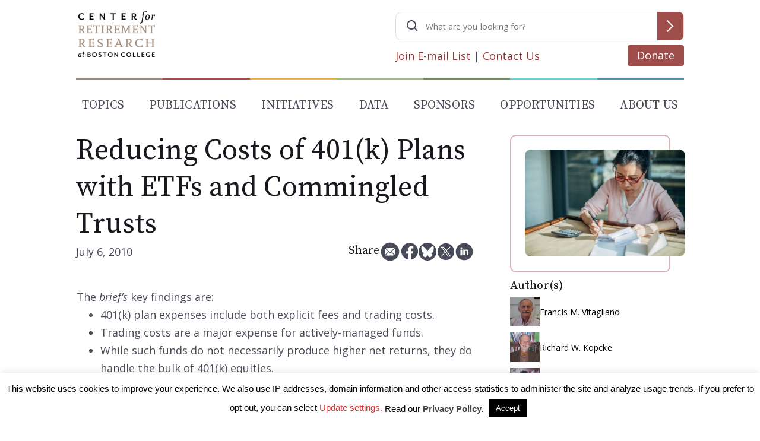

--- FILE ---
content_type: text/html; charset=utf-8
request_url: https://www.google.com/recaptcha/api2/anchor?ar=1&k=6LfEx5UaAAAAAB9ga037HYs3yJ3rXKqxMP_NOBuv&co=aHR0cHM6Ly9jcnIuYmMuZWR1OjQ0Mw..&hl=en&v=9TiwnJFHeuIw_s0wSd3fiKfN&size=invisible&anchor-ms=20000&execute-ms=30000&cb=ysucuh7mgzz2
body_size: 48268
content:
<!DOCTYPE HTML><html dir="ltr" lang="en"><head><meta http-equiv="Content-Type" content="text/html; charset=UTF-8">
<meta http-equiv="X-UA-Compatible" content="IE=edge">
<title>reCAPTCHA</title>
<style type="text/css">
/* cyrillic-ext */
@font-face {
  font-family: 'Roboto';
  font-style: normal;
  font-weight: 400;
  font-stretch: 100%;
  src: url(//fonts.gstatic.com/s/roboto/v48/KFO7CnqEu92Fr1ME7kSn66aGLdTylUAMa3GUBHMdazTgWw.woff2) format('woff2');
  unicode-range: U+0460-052F, U+1C80-1C8A, U+20B4, U+2DE0-2DFF, U+A640-A69F, U+FE2E-FE2F;
}
/* cyrillic */
@font-face {
  font-family: 'Roboto';
  font-style: normal;
  font-weight: 400;
  font-stretch: 100%;
  src: url(//fonts.gstatic.com/s/roboto/v48/KFO7CnqEu92Fr1ME7kSn66aGLdTylUAMa3iUBHMdazTgWw.woff2) format('woff2');
  unicode-range: U+0301, U+0400-045F, U+0490-0491, U+04B0-04B1, U+2116;
}
/* greek-ext */
@font-face {
  font-family: 'Roboto';
  font-style: normal;
  font-weight: 400;
  font-stretch: 100%;
  src: url(//fonts.gstatic.com/s/roboto/v48/KFO7CnqEu92Fr1ME7kSn66aGLdTylUAMa3CUBHMdazTgWw.woff2) format('woff2');
  unicode-range: U+1F00-1FFF;
}
/* greek */
@font-face {
  font-family: 'Roboto';
  font-style: normal;
  font-weight: 400;
  font-stretch: 100%;
  src: url(//fonts.gstatic.com/s/roboto/v48/KFO7CnqEu92Fr1ME7kSn66aGLdTylUAMa3-UBHMdazTgWw.woff2) format('woff2');
  unicode-range: U+0370-0377, U+037A-037F, U+0384-038A, U+038C, U+038E-03A1, U+03A3-03FF;
}
/* math */
@font-face {
  font-family: 'Roboto';
  font-style: normal;
  font-weight: 400;
  font-stretch: 100%;
  src: url(//fonts.gstatic.com/s/roboto/v48/KFO7CnqEu92Fr1ME7kSn66aGLdTylUAMawCUBHMdazTgWw.woff2) format('woff2');
  unicode-range: U+0302-0303, U+0305, U+0307-0308, U+0310, U+0312, U+0315, U+031A, U+0326-0327, U+032C, U+032F-0330, U+0332-0333, U+0338, U+033A, U+0346, U+034D, U+0391-03A1, U+03A3-03A9, U+03B1-03C9, U+03D1, U+03D5-03D6, U+03F0-03F1, U+03F4-03F5, U+2016-2017, U+2034-2038, U+203C, U+2040, U+2043, U+2047, U+2050, U+2057, U+205F, U+2070-2071, U+2074-208E, U+2090-209C, U+20D0-20DC, U+20E1, U+20E5-20EF, U+2100-2112, U+2114-2115, U+2117-2121, U+2123-214F, U+2190, U+2192, U+2194-21AE, U+21B0-21E5, U+21F1-21F2, U+21F4-2211, U+2213-2214, U+2216-22FF, U+2308-230B, U+2310, U+2319, U+231C-2321, U+2336-237A, U+237C, U+2395, U+239B-23B7, U+23D0, U+23DC-23E1, U+2474-2475, U+25AF, U+25B3, U+25B7, U+25BD, U+25C1, U+25CA, U+25CC, U+25FB, U+266D-266F, U+27C0-27FF, U+2900-2AFF, U+2B0E-2B11, U+2B30-2B4C, U+2BFE, U+3030, U+FF5B, U+FF5D, U+1D400-1D7FF, U+1EE00-1EEFF;
}
/* symbols */
@font-face {
  font-family: 'Roboto';
  font-style: normal;
  font-weight: 400;
  font-stretch: 100%;
  src: url(//fonts.gstatic.com/s/roboto/v48/KFO7CnqEu92Fr1ME7kSn66aGLdTylUAMaxKUBHMdazTgWw.woff2) format('woff2');
  unicode-range: U+0001-000C, U+000E-001F, U+007F-009F, U+20DD-20E0, U+20E2-20E4, U+2150-218F, U+2190, U+2192, U+2194-2199, U+21AF, U+21E6-21F0, U+21F3, U+2218-2219, U+2299, U+22C4-22C6, U+2300-243F, U+2440-244A, U+2460-24FF, U+25A0-27BF, U+2800-28FF, U+2921-2922, U+2981, U+29BF, U+29EB, U+2B00-2BFF, U+4DC0-4DFF, U+FFF9-FFFB, U+10140-1018E, U+10190-1019C, U+101A0, U+101D0-101FD, U+102E0-102FB, U+10E60-10E7E, U+1D2C0-1D2D3, U+1D2E0-1D37F, U+1F000-1F0FF, U+1F100-1F1AD, U+1F1E6-1F1FF, U+1F30D-1F30F, U+1F315, U+1F31C, U+1F31E, U+1F320-1F32C, U+1F336, U+1F378, U+1F37D, U+1F382, U+1F393-1F39F, U+1F3A7-1F3A8, U+1F3AC-1F3AF, U+1F3C2, U+1F3C4-1F3C6, U+1F3CA-1F3CE, U+1F3D4-1F3E0, U+1F3ED, U+1F3F1-1F3F3, U+1F3F5-1F3F7, U+1F408, U+1F415, U+1F41F, U+1F426, U+1F43F, U+1F441-1F442, U+1F444, U+1F446-1F449, U+1F44C-1F44E, U+1F453, U+1F46A, U+1F47D, U+1F4A3, U+1F4B0, U+1F4B3, U+1F4B9, U+1F4BB, U+1F4BF, U+1F4C8-1F4CB, U+1F4D6, U+1F4DA, U+1F4DF, U+1F4E3-1F4E6, U+1F4EA-1F4ED, U+1F4F7, U+1F4F9-1F4FB, U+1F4FD-1F4FE, U+1F503, U+1F507-1F50B, U+1F50D, U+1F512-1F513, U+1F53E-1F54A, U+1F54F-1F5FA, U+1F610, U+1F650-1F67F, U+1F687, U+1F68D, U+1F691, U+1F694, U+1F698, U+1F6AD, U+1F6B2, U+1F6B9-1F6BA, U+1F6BC, U+1F6C6-1F6CF, U+1F6D3-1F6D7, U+1F6E0-1F6EA, U+1F6F0-1F6F3, U+1F6F7-1F6FC, U+1F700-1F7FF, U+1F800-1F80B, U+1F810-1F847, U+1F850-1F859, U+1F860-1F887, U+1F890-1F8AD, U+1F8B0-1F8BB, U+1F8C0-1F8C1, U+1F900-1F90B, U+1F93B, U+1F946, U+1F984, U+1F996, U+1F9E9, U+1FA00-1FA6F, U+1FA70-1FA7C, U+1FA80-1FA89, U+1FA8F-1FAC6, U+1FACE-1FADC, U+1FADF-1FAE9, U+1FAF0-1FAF8, U+1FB00-1FBFF;
}
/* vietnamese */
@font-face {
  font-family: 'Roboto';
  font-style: normal;
  font-weight: 400;
  font-stretch: 100%;
  src: url(//fonts.gstatic.com/s/roboto/v48/KFO7CnqEu92Fr1ME7kSn66aGLdTylUAMa3OUBHMdazTgWw.woff2) format('woff2');
  unicode-range: U+0102-0103, U+0110-0111, U+0128-0129, U+0168-0169, U+01A0-01A1, U+01AF-01B0, U+0300-0301, U+0303-0304, U+0308-0309, U+0323, U+0329, U+1EA0-1EF9, U+20AB;
}
/* latin-ext */
@font-face {
  font-family: 'Roboto';
  font-style: normal;
  font-weight: 400;
  font-stretch: 100%;
  src: url(//fonts.gstatic.com/s/roboto/v48/KFO7CnqEu92Fr1ME7kSn66aGLdTylUAMa3KUBHMdazTgWw.woff2) format('woff2');
  unicode-range: U+0100-02BA, U+02BD-02C5, U+02C7-02CC, U+02CE-02D7, U+02DD-02FF, U+0304, U+0308, U+0329, U+1D00-1DBF, U+1E00-1E9F, U+1EF2-1EFF, U+2020, U+20A0-20AB, U+20AD-20C0, U+2113, U+2C60-2C7F, U+A720-A7FF;
}
/* latin */
@font-face {
  font-family: 'Roboto';
  font-style: normal;
  font-weight: 400;
  font-stretch: 100%;
  src: url(//fonts.gstatic.com/s/roboto/v48/KFO7CnqEu92Fr1ME7kSn66aGLdTylUAMa3yUBHMdazQ.woff2) format('woff2');
  unicode-range: U+0000-00FF, U+0131, U+0152-0153, U+02BB-02BC, U+02C6, U+02DA, U+02DC, U+0304, U+0308, U+0329, U+2000-206F, U+20AC, U+2122, U+2191, U+2193, U+2212, U+2215, U+FEFF, U+FFFD;
}
/* cyrillic-ext */
@font-face {
  font-family: 'Roboto';
  font-style: normal;
  font-weight: 500;
  font-stretch: 100%;
  src: url(//fonts.gstatic.com/s/roboto/v48/KFO7CnqEu92Fr1ME7kSn66aGLdTylUAMa3GUBHMdazTgWw.woff2) format('woff2');
  unicode-range: U+0460-052F, U+1C80-1C8A, U+20B4, U+2DE0-2DFF, U+A640-A69F, U+FE2E-FE2F;
}
/* cyrillic */
@font-face {
  font-family: 'Roboto';
  font-style: normal;
  font-weight: 500;
  font-stretch: 100%;
  src: url(//fonts.gstatic.com/s/roboto/v48/KFO7CnqEu92Fr1ME7kSn66aGLdTylUAMa3iUBHMdazTgWw.woff2) format('woff2');
  unicode-range: U+0301, U+0400-045F, U+0490-0491, U+04B0-04B1, U+2116;
}
/* greek-ext */
@font-face {
  font-family: 'Roboto';
  font-style: normal;
  font-weight: 500;
  font-stretch: 100%;
  src: url(//fonts.gstatic.com/s/roboto/v48/KFO7CnqEu92Fr1ME7kSn66aGLdTylUAMa3CUBHMdazTgWw.woff2) format('woff2');
  unicode-range: U+1F00-1FFF;
}
/* greek */
@font-face {
  font-family: 'Roboto';
  font-style: normal;
  font-weight: 500;
  font-stretch: 100%;
  src: url(//fonts.gstatic.com/s/roboto/v48/KFO7CnqEu92Fr1ME7kSn66aGLdTylUAMa3-UBHMdazTgWw.woff2) format('woff2');
  unicode-range: U+0370-0377, U+037A-037F, U+0384-038A, U+038C, U+038E-03A1, U+03A3-03FF;
}
/* math */
@font-face {
  font-family: 'Roboto';
  font-style: normal;
  font-weight: 500;
  font-stretch: 100%;
  src: url(//fonts.gstatic.com/s/roboto/v48/KFO7CnqEu92Fr1ME7kSn66aGLdTylUAMawCUBHMdazTgWw.woff2) format('woff2');
  unicode-range: U+0302-0303, U+0305, U+0307-0308, U+0310, U+0312, U+0315, U+031A, U+0326-0327, U+032C, U+032F-0330, U+0332-0333, U+0338, U+033A, U+0346, U+034D, U+0391-03A1, U+03A3-03A9, U+03B1-03C9, U+03D1, U+03D5-03D6, U+03F0-03F1, U+03F4-03F5, U+2016-2017, U+2034-2038, U+203C, U+2040, U+2043, U+2047, U+2050, U+2057, U+205F, U+2070-2071, U+2074-208E, U+2090-209C, U+20D0-20DC, U+20E1, U+20E5-20EF, U+2100-2112, U+2114-2115, U+2117-2121, U+2123-214F, U+2190, U+2192, U+2194-21AE, U+21B0-21E5, U+21F1-21F2, U+21F4-2211, U+2213-2214, U+2216-22FF, U+2308-230B, U+2310, U+2319, U+231C-2321, U+2336-237A, U+237C, U+2395, U+239B-23B7, U+23D0, U+23DC-23E1, U+2474-2475, U+25AF, U+25B3, U+25B7, U+25BD, U+25C1, U+25CA, U+25CC, U+25FB, U+266D-266F, U+27C0-27FF, U+2900-2AFF, U+2B0E-2B11, U+2B30-2B4C, U+2BFE, U+3030, U+FF5B, U+FF5D, U+1D400-1D7FF, U+1EE00-1EEFF;
}
/* symbols */
@font-face {
  font-family: 'Roboto';
  font-style: normal;
  font-weight: 500;
  font-stretch: 100%;
  src: url(//fonts.gstatic.com/s/roboto/v48/KFO7CnqEu92Fr1ME7kSn66aGLdTylUAMaxKUBHMdazTgWw.woff2) format('woff2');
  unicode-range: U+0001-000C, U+000E-001F, U+007F-009F, U+20DD-20E0, U+20E2-20E4, U+2150-218F, U+2190, U+2192, U+2194-2199, U+21AF, U+21E6-21F0, U+21F3, U+2218-2219, U+2299, U+22C4-22C6, U+2300-243F, U+2440-244A, U+2460-24FF, U+25A0-27BF, U+2800-28FF, U+2921-2922, U+2981, U+29BF, U+29EB, U+2B00-2BFF, U+4DC0-4DFF, U+FFF9-FFFB, U+10140-1018E, U+10190-1019C, U+101A0, U+101D0-101FD, U+102E0-102FB, U+10E60-10E7E, U+1D2C0-1D2D3, U+1D2E0-1D37F, U+1F000-1F0FF, U+1F100-1F1AD, U+1F1E6-1F1FF, U+1F30D-1F30F, U+1F315, U+1F31C, U+1F31E, U+1F320-1F32C, U+1F336, U+1F378, U+1F37D, U+1F382, U+1F393-1F39F, U+1F3A7-1F3A8, U+1F3AC-1F3AF, U+1F3C2, U+1F3C4-1F3C6, U+1F3CA-1F3CE, U+1F3D4-1F3E0, U+1F3ED, U+1F3F1-1F3F3, U+1F3F5-1F3F7, U+1F408, U+1F415, U+1F41F, U+1F426, U+1F43F, U+1F441-1F442, U+1F444, U+1F446-1F449, U+1F44C-1F44E, U+1F453, U+1F46A, U+1F47D, U+1F4A3, U+1F4B0, U+1F4B3, U+1F4B9, U+1F4BB, U+1F4BF, U+1F4C8-1F4CB, U+1F4D6, U+1F4DA, U+1F4DF, U+1F4E3-1F4E6, U+1F4EA-1F4ED, U+1F4F7, U+1F4F9-1F4FB, U+1F4FD-1F4FE, U+1F503, U+1F507-1F50B, U+1F50D, U+1F512-1F513, U+1F53E-1F54A, U+1F54F-1F5FA, U+1F610, U+1F650-1F67F, U+1F687, U+1F68D, U+1F691, U+1F694, U+1F698, U+1F6AD, U+1F6B2, U+1F6B9-1F6BA, U+1F6BC, U+1F6C6-1F6CF, U+1F6D3-1F6D7, U+1F6E0-1F6EA, U+1F6F0-1F6F3, U+1F6F7-1F6FC, U+1F700-1F7FF, U+1F800-1F80B, U+1F810-1F847, U+1F850-1F859, U+1F860-1F887, U+1F890-1F8AD, U+1F8B0-1F8BB, U+1F8C0-1F8C1, U+1F900-1F90B, U+1F93B, U+1F946, U+1F984, U+1F996, U+1F9E9, U+1FA00-1FA6F, U+1FA70-1FA7C, U+1FA80-1FA89, U+1FA8F-1FAC6, U+1FACE-1FADC, U+1FADF-1FAE9, U+1FAF0-1FAF8, U+1FB00-1FBFF;
}
/* vietnamese */
@font-face {
  font-family: 'Roboto';
  font-style: normal;
  font-weight: 500;
  font-stretch: 100%;
  src: url(//fonts.gstatic.com/s/roboto/v48/KFO7CnqEu92Fr1ME7kSn66aGLdTylUAMa3OUBHMdazTgWw.woff2) format('woff2');
  unicode-range: U+0102-0103, U+0110-0111, U+0128-0129, U+0168-0169, U+01A0-01A1, U+01AF-01B0, U+0300-0301, U+0303-0304, U+0308-0309, U+0323, U+0329, U+1EA0-1EF9, U+20AB;
}
/* latin-ext */
@font-face {
  font-family: 'Roboto';
  font-style: normal;
  font-weight: 500;
  font-stretch: 100%;
  src: url(//fonts.gstatic.com/s/roboto/v48/KFO7CnqEu92Fr1ME7kSn66aGLdTylUAMa3KUBHMdazTgWw.woff2) format('woff2');
  unicode-range: U+0100-02BA, U+02BD-02C5, U+02C7-02CC, U+02CE-02D7, U+02DD-02FF, U+0304, U+0308, U+0329, U+1D00-1DBF, U+1E00-1E9F, U+1EF2-1EFF, U+2020, U+20A0-20AB, U+20AD-20C0, U+2113, U+2C60-2C7F, U+A720-A7FF;
}
/* latin */
@font-face {
  font-family: 'Roboto';
  font-style: normal;
  font-weight: 500;
  font-stretch: 100%;
  src: url(//fonts.gstatic.com/s/roboto/v48/KFO7CnqEu92Fr1ME7kSn66aGLdTylUAMa3yUBHMdazQ.woff2) format('woff2');
  unicode-range: U+0000-00FF, U+0131, U+0152-0153, U+02BB-02BC, U+02C6, U+02DA, U+02DC, U+0304, U+0308, U+0329, U+2000-206F, U+20AC, U+2122, U+2191, U+2193, U+2212, U+2215, U+FEFF, U+FFFD;
}
/* cyrillic-ext */
@font-face {
  font-family: 'Roboto';
  font-style: normal;
  font-weight: 900;
  font-stretch: 100%;
  src: url(//fonts.gstatic.com/s/roboto/v48/KFO7CnqEu92Fr1ME7kSn66aGLdTylUAMa3GUBHMdazTgWw.woff2) format('woff2');
  unicode-range: U+0460-052F, U+1C80-1C8A, U+20B4, U+2DE0-2DFF, U+A640-A69F, U+FE2E-FE2F;
}
/* cyrillic */
@font-face {
  font-family: 'Roboto';
  font-style: normal;
  font-weight: 900;
  font-stretch: 100%;
  src: url(//fonts.gstatic.com/s/roboto/v48/KFO7CnqEu92Fr1ME7kSn66aGLdTylUAMa3iUBHMdazTgWw.woff2) format('woff2');
  unicode-range: U+0301, U+0400-045F, U+0490-0491, U+04B0-04B1, U+2116;
}
/* greek-ext */
@font-face {
  font-family: 'Roboto';
  font-style: normal;
  font-weight: 900;
  font-stretch: 100%;
  src: url(//fonts.gstatic.com/s/roboto/v48/KFO7CnqEu92Fr1ME7kSn66aGLdTylUAMa3CUBHMdazTgWw.woff2) format('woff2');
  unicode-range: U+1F00-1FFF;
}
/* greek */
@font-face {
  font-family: 'Roboto';
  font-style: normal;
  font-weight: 900;
  font-stretch: 100%;
  src: url(//fonts.gstatic.com/s/roboto/v48/KFO7CnqEu92Fr1ME7kSn66aGLdTylUAMa3-UBHMdazTgWw.woff2) format('woff2');
  unicode-range: U+0370-0377, U+037A-037F, U+0384-038A, U+038C, U+038E-03A1, U+03A3-03FF;
}
/* math */
@font-face {
  font-family: 'Roboto';
  font-style: normal;
  font-weight: 900;
  font-stretch: 100%;
  src: url(//fonts.gstatic.com/s/roboto/v48/KFO7CnqEu92Fr1ME7kSn66aGLdTylUAMawCUBHMdazTgWw.woff2) format('woff2');
  unicode-range: U+0302-0303, U+0305, U+0307-0308, U+0310, U+0312, U+0315, U+031A, U+0326-0327, U+032C, U+032F-0330, U+0332-0333, U+0338, U+033A, U+0346, U+034D, U+0391-03A1, U+03A3-03A9, U+03B1-03C9, U+03D1, U+03D5-03D6, U+03F0-03F1, U+03F4-03F5, U+2016-2017, U+2034-2038, U+203C, U+2040, U+2043, U+2047, U+2050, U+2057, U+205F, U+2070-2071, U+2074-208E, U+2090-209C, U+20D0-20DC, U+20E1, U+20E5-20EF, U+2100-2112, U+2114-2115, U+2117-2121, U+2123-214F, U+2190, U+2192, U+2194-21AE, U+21B0-21E5, U+21F1-21F2, U+21F4-2211, U+2213-2214, U+2216-22FF, U+2308-230B, U+2310, U+2319, U+231C-2321, U+2336-237A, U+237C, U+2395, U+239B-23B7, U+23D0, U+23DC-23E1, U+2474-2475, U+25AF, U+25B3, U+25B7, U+25BD, U+25C1, U+25CA, U+25CC, U+25FB, U+266D-266F, U+27C0-27FF, U+2900-2AFF, U+2B0E-2B11, U+2B30-2B4C, U+2BFE, U+3030, U+FF5B, U+FF5D, U+1D400-1D7FF, U+1EE00-1EEFF;
}
/* symbols */
@font-face {
  font-family: 'Roboto';
  font-style: normal;
  font-weight: 900;
  font-stretch: 100%;
  src: url(//fonts.gstatic.com/s/roboto/v48/KFO7CnqEu92Fr1ME7kSn66aGLdTylUAMaxKUBHMdazTgWw.woff2) format('woff2');
  unicode-range: U+0001-000C, U+000E-001F, U+007F-009F, U+20DD-20E0, U+20E2-20E4, U+2150-218F, U+2190, U+2192, U+2194-2199, U+21AF, U+21E6-21F0, U+21F3, U+2218-2219, U+2299, U+22C4-22C6, U+2300-243F, U+2440-244A, U+2460-24FF, U+25A0-27BF, U+2800-28FF, U+2921-2922, U+2981, U+29BF, U+29EB, U+2B00-2BFF, U+4DC0-4DFF, U+FFF9-FFFB, U+10140-1018E, U+10190-1019C, U+101A0, U+101D0-101FD, U+102E0-102FB, U+10E60-10E7E, U+1D2C0-1D2D3, U+1D2E0-1D37F, U+1F000-1F0FF, U+1F100-1F1AD, U+1F1E6-1F1FF, U+1F30D-1F30F, U+1F315, U+1F31C, U+1F31E, U+1F320-1F32C, U+1F336, U+1F378, U+1F37D, U+1F382, U+1F393-1F39F, U+1F3A7-1F3A8, U+1F3AC-1F3AF, U+1F3C2, U+1F3C4-1F3C6, U+1F3CA-1F3CE, U+1F3D4-1F3E0, U+1F3ED, U+1F3F1-1F3F3, U+1F3F5-1F3F7, U+1F408, U+1F415, U+1F41F, U+1F426, U+1F43F, U+1F441-1F442, U+1F444, U+1F446-1F449, U+1F44C-1F44E, U+1F453, U+1F46A, U+1F47D, U+1F4A3, U+1F4B0, U+1F4B3, U+1F4B9, U+1F4BB, U+1F4BF, U+1F4C8-1F4CB, U+1F4D6, U+1F4DA, U+1F4DF, U+1F4E3-1F4E6, U+1F4EA-1F4ED, U+1F4F7, U+1F4F9-1F4FB, U+1F4FD-1F4FE, U+1F503, U+1F507-1F50B, U+1F50D, U+1F512-1F513, U+1F53E-1F54A, U+1F54F-1F5FA, U+1F610, U+1F650-1F67F, U+1F687, U+1F68D, U+1F691, U+1F694, U+1F698, U+1F6AD, U+1F6B2, U+1F6B9-1F6BA, U+1F6BC, U+1F6C6-1F6CF, U+1F6D3-1F6D7, U+1F6E0-1F6EA, U+1F6F0-1F6F3, U+1F6F7-1F6FC, U+1F700-1F7FF, U+1F800-1F80B, U+1F810-1F847, U+1F850-1F859, U+1F860-1F887, U+1F890-1F8AD, U+1F8B0-1F8BB, U+1F8C0-1F8C1, U+1F900-1F90B, U+1F93B, U+1F946, U+1F984, U+1F996, U+1F9E9, U+1FA00-1FA6F, U+1FA70-1FA7C, U+1FA80-1FA89, U+1FA8F-1FAC6, U+1FACE-1FADC, U+1FADF-1FAE9, U+1FAF0-1FAF8, U+1FB00-1FBFF;
}
/* vietnamese */
@font-face {
  font-family: 'Roboto';
  font-style: normal;
  font-weight: 900;
  font-stretch: 100%;
  src: url(//fonts.gstatic.com/s/roboto/v48/KFO7CnqEu92Fr1ME7kSn66aGLdTylUAMa3OUBHMdazTgWw.woff2) format('woff2');
  unicode-range: U+0102-0103, U+0110-0111, U+0128-0129, U+0168-0169, U+01A0-01A1, U+01AF-01B0, U+0300-0301, U+0303-0304, U+0308-0309, U+0323, U+0329, U+1EA0-1EF9, U+20AB;
}
/* latin-ext */
@font-face {
  font-family: 'Roboto';
  font-style: normal;
  font-weight: 900;
  font-stretch: 100%;
  src: url(//fonts.gstatic.com/s/roboto/v48/KFO7CnqEu92Fr1ME7kSn66aGLdTylUAMa3KUBHMdazTgWw.woff2) format('woff2');
  unicode-range: U+0100-02BA, U+02BD-02C5, U+02C7-02CC, U+02CE-02D7, U+02DD-02FF, U+0304, U+0308, U+0329, U+1D00-1DBF, U+1E00-1E9F, U+1EF2-1EFF, U+2020, U+20A0-20AB, U+20AD-20C0, U+2113, U+2C60-2C7F, U+A720-A7FF;
}
/* latin */
@font-face {
  font-family: 'Roboto';
  font-style: normal;
  font-weight: 900;
  font-stretch: 100%;
  src: url(//fonts.gstatic.com/s/roboto/v48/KFO7CnqEu92Fr1ME7kSn66aGLdTylUAMa3yUBHMdazQ.woff2) format('woff2');
  unicode-range: U+0000-00FF, U+0131, U+0152-0153, U+02BB-02BC, U+02C6, U+02DA, U+02DC, U+0304, U+0308, U+0329, U+2000-206F, U+20AC, U+2122, U+2191, U+2193, U+2212, U+2215, U+FEFF, U+FFFD;
}

</style>
<link rel="stylesheet" type="text/css" href="https://www.gstatic.com/recaptcha/releases/9TiwnJFHeuIw_s0wSd3fiKfN/styles__ltr.css">
<script nonce="8XA0edbT7VaoSt9lE6RZLg" type="text/javascript">window['__recaptcha_api'] = 'https://www.google.com/recaptcha/api2/';</script>
<script type="text/javascript" src="https://www.gstatic.com/recaptcha/releases/9TiwnJFHeuIw_s0wSd3fiKfN/recaptcha__en.js" nonce="8XA0edbT7VaoSt9lE6RZLg">
      
    </script></head>
<body><div id="rc-anchor-alert" class="rc-anchor-alert"></div>
<input type="hidden" id="recaptcha-token" value="[base64]">
<script type="text/javascript" nonce="8XA0edbT7VaoSt9lE6RZLg">
      recaptcha.anchor.Main.init("[\x22ainput\x22,[\x22bgdata\x22,\x22\x22,\[base64]/[base64]/[base64]/[base64]/cjw8ejpyPj4+eil9Y2F0Y2gobCl7dGhyb3cgbDt9fSxIPWZ1bmN0aW9uKHcsdCx6KXtpZih3PT0xOTR8fHc9PTIwOCl0LnZbd10/dC52W3ddLmNvbmNhdCh6KTp0LnZbd109b2Yoeix0KTtlbHNle2lmKHQuYkImJnchPTMxNylyZXR1cm47dz09NjZ8fHc9PTEyMnx8dz09NDcwfHx3PT00NHx8dz09NDE2fHx3PT0zOTd8fHc9PTQyMXx8dz09Njh8fHc9PTcwfHx3PT0xODQ/[base64]/[base64]/[base64]/bmV3IGRbVl0oSlswXSk6cD09Mj9uZXcgZFtWXShKWzBdLEpbMV0pOnA9PTM/bmV3IGRbVl0oSlswXSxKWzFdLEpbMl0pOnA9PTQ/[base64]/[base64]/[base64]/[base64]\x22,\[base64]\\u003d\\u003d\x22,\x22bkpRw7bDrsKkb0EwW8OZwqYIw4oFw4QlKC5FfzMQAcKpUMOXwrrDnsKpwo/Cu1jDq8OHFcKWK8KhEcKSw6bDmcKcw4PCry7CmR0PJV9jbk/DlMO9QcOjIsK2HsKgwoMYCnxScGnCmw/CpH5MwozDvn5+dMKqwq/Dl8KiwpF/w4Vnwr/[base64]/[base64]/Cp8KdPMONGsKPwprCvcK2w4tJw4TCncK7w7tsdcKSd8OhJcO8w47Cn07CoMOrNCzDnmvCqlwpwpLCjMKkAcO5wpUzwowkIlYwwroFBcK+w6QNNWE5woEgwrHDp1jCn8K1FHwSw5HCgypmHsO+wr/[base64]/[base64]/AndkwrDDmcOfw7zDpcKLcB7DkTjDsRjDq2vCi8K9DsOoGzfDucOvKcKjwq1ZPC7Dv2zDkAPDtAI4wpbCnhwzwpDCmcKmwoFUwphDLAzDjMOKwrAsMFkuVMO/wpbDvMKOAsO7QsKNwqIVHsOqw6fDisKFNxxZw6bCjTNUKhVgw4rCt8OzPsOVbT/CgF1MwpNPP1fCqsOFwo1/dAh1PMOew4U4UMKzAMK+w4J2w4RTTyjCg3gAwo3Dr8OzdW8Xw44PwplhYcKXw4XCuE/CmMOec8Oswq7CuRl2cUXDlcK4woLCnlnDo18OwoZgE1fCrMO5wowyHMO4BsKoA1dRw4XDl2NXw5toSkHDpcKTK0Bywplvw43CgsOfw609wpDCv8KbGcK9wpxMWTBEIQ1KQsO2FcOSwqkzwr8/[base64]/w6fDvsOJbcOLw5/CosKcw68jPsKrVG5Pw7k2IsKEwroIw4tbIsKpw6tYwoYUwqfCv8KmLxzDgBPCtcOew6fCjlF/[base64]/[base64]/[base64]/[base64]/Cq8K0wqzDoBUVPsKDUMOnRSTCoGMQw5kIwoodQ8OwwrrCoiHCkWx4ZcKzTMKvwoAqD04xASImfcK7woPCkg3DjsKzwrXCrHEaYwMCQVJTw6QIw47DoU93wpnDiz3CgHDDj8O5KsO7RcKMwoFLQTHDnsKjD2zDnMOSwrfDkgrDogQLw7PCugMmw4XDkTTDisKVw5Vawo/ClsOFw7IVw4Aswot9wrQsLcK3IsOgFnfDnsKTNWAuccO9w4svw4/[base64]/[base64]/[base64]/CqxrDnwE5w5hhVwvDosK4d8KYwr03SMKuX8K2K17CjsOMSMOWw67ChMKiZ3BEwqYJwqLDsGlSwpPDvBoPwqDCgsK7JmRuJzYwc8OxVkfCjwJ7eiF6BxbDuAfCl8KwM0Epwp1qNcOpBcKjUcKtwqZtwrHDuHlxPUDCmBBHXRdjw5BwQQ/CvMOld2PCmClnwqEpaQwCw5TDpsOEw4PDj8OZw49Sw77CqCp7wr/DgMO+w67CtMOfZjJEBsOMXiLCg8KxaMOydAvCpiw8w4PDpMOTwoTDo8OPw5IXVsOOIxnDisK3w7g3w4XDjRDDksOnbsOEccObUcKfb0t7w7pzLcKdA27DisOAUCDClkbDniwXZcOHw7oiwptKwp18wolnw5lKw6oDNkp6w51ew4h/[base64]/CqcK4w6PCnlfChBRlZsOgeQTChsOdwp/[base64]/QTvCkcKMwqNLwqXCksKwJcO/wo7DqcOWwo0jV8KWw48iWjvDjDYfesKAw4jDosOJw6Q3Wk/DoSbDl8OmBVDDnjtzSsKWOV7DgMOCScKCHsOuwqBtPsOqw6/Ch8OTwp7DiSNBNBDDmQQOwqxbw5sDc8KLwrPCscKjw7sww5bCnhoNw53Cm8K6wprDtEghw5dHwoVxEMKrw6XChi7Cln3ClsOAXMK0w6/[base64]/CuyDCqsKCI8KcD8OMwr/DkCnCkcOTcMKuwr3DjsKWPMOnwq10w7jDqTJbfsKBwpdXMg7CnmDDk8KswqjDosOcw7piw6HClH09ZMOdw5NXwqplw7t3w63DvMKCKsKJw4XDosKiTWxsQgPDoWBCD8KAwo02dnU3VGrDjWnDkMK/[base64]/O8KCcFUHJcOnLCY1w5zCi8KmEzvDgcOAwozDmhdVw5TDksOow7A3w43DoMO7HcO0FWdSwrfCtT3DqHIvwonCvwp9wpjDl8KDbFk6a8K3PzMYKm7DvMO+b8KnwpLDgcO5KHIzwpg+IcKOT8OnNcOoB8OGNcOswqPDqsO8BGHCqjcxw5jCkcKOT8KEw51Qwp/[base64]/Cu8OBwoARTwt1MMO7J8KAwplDwp1YwpEkF8KqwqlFwqhQwotXwrjDu8OVJMOJZiFQwp7CgcKSEcOJGzDCosK/w6zDgsKrw6cKUsK2w4nDvSjDscOqw4nCgcOmHMOgw4bClcK7PsKFw63CpMOlXMOgw6p3PcO2w4nClsOUfcO0M8OZPnHDkUMYw7xaw43Cj8ObAMKJw7PCqmZbwpTCosOrwolNYRXCm8OadcKtwrbCjV/[base64]/w78DwrksF8OVUcKdw5zDusOHP8KnwoY0w5fDpcKNPQkJH8KrAA/CiMOUwqVnw5hWwodBw63Du8ODKsOUw4fCk8KJw64kYVrCksKhw7bCtsOPOCpFwrPDisK/LXfCmsOLwr7DrsOmw6vDtsOQw4AVw4bCisKEOcOqZsO/[base64]/[base64]/wpnDi8KXXCMfw4pMXMOuwp/DncOnwrhxw7Vww5rDncK1G8OpA0hAMsO0wpIiwoLCjsO3YMOnwrzDrEbDlsK5bsKaV8Kcw5sow5XDrRhVw43DnMOqw6zDgkPCisK7bsOwInZIMRERf1lNw7F1W8KvDMOzw4LCiMOnw6zDgw/DqcKqSEjDvVrCtMOgwqFyMxcHwqNcw7Adw4zDr8Opw6jDtsKcQMOJDn0nw7wXwqBawpAPwq7Dt8OVaRnCj8KDejrCrjbDtTfDvsOewrzCuMOsUsKuUMO9w4UwEsORLcKawokDX33CqUbDl8Omw5/Dpl8fNMKpw5YwdVUrTwUDw7nCmGzChEc/bkHDqFLCh8Oww4vDnMKXw6XCsHpgwr3DoXfDlMOMw7TDiEBBw7FmLMOrw6vCkQMEwrXDqcKZwoVJwonDg1fDt1PDsGTCmsOawqLCuirDlcKCdMOQXS3DrcOlXMKSJ2BOTcOmfsOFw5LCiMK0e8KEwpvDj8K5V8O6w4xTw7fDu8K8w4VdEW/CrsO5wpFfXMOxTHfDs8OxNQbCqAt1ecOtRWvDthMeOsOJDsOqT8K3WGEeDg8+w4nDjkQOwq0iLcOPw6fCuMODw5UZw5lJwofCncODBMOPw6Bhbh7Di8OgOMOWwrQYw5AGw6bCqMOvw5cNwpjCusOAw7NgwpTCu8KXwp3Dl8KNw5d7cXzDqsO/XMOzwqXDgltwwqfDhVFww5wqw7E9FMKbw4Ifw4pww53CjDIfwo3ChcO9N3bCtDUpKxkkw7VLKsKAYxY/w61lw6PDkMOPAsKwY8ODTDDDmsKuZz7Cq8KaIG40O8OJw4nCowrDvHZ9G8KucAPCu8KvdjM8Y8Ofw4vDmsOuIn89woXDnADDmMKbwp/[base64]/KGjDqMKKwrJZw7bClcKBYyHDncKLwroVw4kKw6zChyl6f8KRSz1zbW7CpcKZIjUbwpjDqsKkNsOdw5jCqmssAsKzesK0w7jClVIHWXbCkWNkTMKdO8K7w4toIxbCqsOhFSJtbyt5XzdWEsOqHTnDkS7DrGYvwoXDnltyw4JvwrDCi3jDmDZ9CH/[base64]/CpcKlwog6DsOuw7LDlgAOw7QDE8ODEcObwrrDp8KFa8KMwr4DL8ONfsKaNlZQwpvDkwjDrCPCrW/Ci2LClB1jekgtXEtVwq/DrMOIwrtEdcK8RMKDw6HCgkHCmcOQwrwzBMK/[base64]/[base64]/Bz/DgGDDhXgbUlvCrcO8w4vCjyY8OjwgFcORw6cbwpdkwqDDm28QDznCoCfDrMKoaSTDhcOtwpgWwosqwpg/w50eBMKbc2R4c8OlworDrWoHw5LDqcOpwr1oYMKXPcOpw6wkwovCtSHCjsKHw6bCh8OQwrF6woHDqcK4XApQw5fCocKrw5YtD8OrSCMVw7knd0jDq8Orw5J7esOebDt/w4DCoDdMRXZWXMOdwqXDqVlrw4sUV8KjC8OAwpXDuGPCghjCmsOvT8O0QC3DpsK3wrLCoFIPwo1Rw7IYKcKvwrg0fz/CgmJ6fAZKaMKlwrXCuCducHcQwqjCssKJU8OPwojDoH7Di07Du8OhwqQ7bW90w5YgKsKAMMOhw5HDrENqf8KqwrhobsOgwrbDmRHDrnjCmnsZf8OewpUywo93wpBnSHXCn8OCc3cAO8KfdmAIwqwjD2nCqcKKwpMbdcOjw4Q4wqPDqcKUw4Arw5/CryXCkcOTwoIQw4DDvsKkwpZOwp0sWsOUEcK/FiJ3wpjDv8O/w5TCvFDDkjIEwr7Ds2UVGsObIEAZw7cvwrVZVzzDvW9Xw4pqw6DCjMK5wovDg1dzM8Kpw4LCmsKpP8ObGcKnw4ctwr7Cr8OqZsOUY8OoSsKHfjjCrRREw6DCocKfw5/CmzHDnMOSwrxkMnLDti9iw6B+VmjChiPDr8OOWlt6W8KiH8K/wrvDkmhEw7TCuBbDshnDh8Odwogne1rDscKaYBVuw7UgwooIw5/Co8KbfAZowpbCisKSw45Bal7DpcKqw7XCl1gww67Dk8KvZhFrIsK/D8Oww4bDlSrDtcOSwoDDtsOwEsOyS8KXJcOmw6PCjWDDim1iwpXCgFhgPjR8wpwkdmEFwqjClVTDncKlA8OdW8OuacORwonCrcK8TMOdwo3CiMO2ZMOEw57DkMOYIxfDqQnDnnrDrzJcbBc4woXDqWnClMOjw7/Cv8OHwoVNEMKXwp5IEzxfwox7w7RewrTDlXgSwpfCmTk0EcOfwrLCqcKFc3DClcOnCMOiJsK8EDkVd3HChsOuSsOGwq4Cw6LDkCFSwqJ3w73CuMKQV01qbDsIwpPCrhzCl2nDrWbDpMOhQMK9wrfCtXHDoMOaek/DjDRYwpUKacKKwqLDhsOmDcOZw7/CucK5BHPCg2fCi0zCqVvDtj8Cw7UuY8KjbcKKw4sQf8KYwpXChcKQw64JLQPDpcO/[base64]/[base64]/DvsOnwpPDkcOLL3xzT1TDiEUlwoDDpS57B8OQM8KUw4bDmcOUwoLDn8Khwpk2RsOvwqPCn8KZXcKlw5sVdsKzw6DCtMOATcKTCw7ClBvCksOuw4liYWw2UcK8w7fCl8K/wop4w5RUw7cqwpFnwqtGw4VbIMKCD1QRw7PCnsKGwqDCpsKbbj0WwovDnsO7w79GXQ7DlcOZwpkQZ8K8eiUMN8KmBid3w6JbEsO6Kg5Xe8Kfwr1nMsK6ZwvCtVM8w4tzwoPDvcO1w4/[base64]/[base64]/CVXCpsOxw4swQcKFw5MZwp/Diz3DnUsWw4UVw6B8wqDDvwpvw6kSasKNTQRYfnrDgcO4WhjDucOdwq40w5ZWw7PCkcKkw6EQc8OPw4E/[base64]/DmykCZ2DDjMOza8KnEsKMwrbCtTsWYsK1wrYPw7jDoGkfYcKmwoASwqbCgMKMw7FSw5o9Fx0SwpgMblHCqMKHwqlOw7HDtBN7woRGaHxSVVXCrmNSwofDpMOURsKsJcO6cFrCv8Kdw4vCvsK/w5JgwrBfewDCmz3CiTkgwozChWl7AVLDn2VieRs4w6XDk8KRw4sqw5jCrcONV8KDEMKEfcK7GWoLwrfDnwLCsinDljzCr07Cl8K1D8OcfE5gGk9Ua8OcwolEwpFiRcKiw7DDryglWh4uw5nDiC01PmzCuxQmwoHCuzU8DMK2b8K7wr/DrmxHw5g5w6HCgcO3wonCvz9KwrFFw588wp7DnzoBw4wfA30QwpQMT8OSw6rDkwAIw70Qe8OFwofCtcKwwr3Dv1pUdlQxFi/CocK1XAPDlBQ5XcKjHcKZwpIuw5rCicOvCGI/QcKiYcKXQ8OFw7hLwpPDpsO8Y8KxI8KgwopkQmM3w4M2wrRCQxUzHmnCiMKoR07DtMKIw47CtSzDqMO4wo3DqDVKXVgWwpbDq8KrCToQwqRlbyQADkXDmAh9w5DCnMOwJWoBaVUPw5jCkwbCphzCrcKQwo7DpTpvwoYzw4BfPsOdw6/DnHN+wqQmHzl3w5coM8ODfBXDqjoiwqwsw5rDiQlUOwAHwpw8VcKIQV52BsKsccKXEGxOw6/[base64]/[base64]/DuEM8w7MrwoxFIHrCgMKYwpU7woYOwrp5w59Vwo1jwrYUZ1s6wo/CvF3DtsKcw4fDr0Y/WcKOw6zDmsOuE3EWDxDDlMKbIAvCrsOoSsOWwovCpQNWB8KnwrQJH8Oow5NTF8OQLMKHQjBrw7DDicKlwpvCjw4/woZtwrHCiwjDn8KqeUdNw55Xw65YI2zDiMO1WhfCrhs+w4Naw6wbFMOWEhMXwo7CjcKcKMKvw61LwolXW28Qej/DrVwxD8Oraz7CgsOHfsK+clUbccOvDcOKw7fDvzLDmcOzwo4ow4pcB0hbwqnCgDM0W8O3wrY4wpHCn8KjUk1qw6XCrwJBwpfCpiswEC7Dqk/Dl8KzeB52wrLDj8OJw7ovwo3DumDCnUnDu37Dul4yIxLCucKHw7BTCcKmGB8Kw7wUw7dtwpDDuw1OMsO+w4vDpMKaw7DDvMOqJMOiaMOBAcKhMsKTNsKvwo7Ck8O/[base64]/DtCxkw5pzw6LCgcKgw5nCtcKow47DhknCnMKrAE7CvsO7JcKSwqEeP8KHQMOzw5IJw4wnKBjDiVXDlVAmMcKeJGHCoDDDlHcIW1lrw4Uhw5hJwrs7w6fDpi/DuMKlw71JXsOJOmTCqioJwr3DoMOjWXl3S8O+BcOobHTDrsOQNnF0w7EdZcOeY8KHZ18lMMK6w5PDjEUswq4dw7XDkSTCgSvDlg4IbS3CrsOQw6HDtMKwcErDg8OvZTpqLWQLw73Cs8KEXcKpDW/CuMOACylkBxcfw5ZKesOKwq7DgsOWwo1Gd8OGElYQwonCsS1zdMKVwozDnXV9Qm17wq7DjcOOdMO1w5/CkTFRGcKyRVTDrXbCum0Kw7V2HsO4RsKrw7TCvjfCnHYaEcKowpdnbcOkw4PDusKXwrtkKmUFwr/CrsOVUy91SyTCvigEKcOodcKfD3F4w4jDnz/[base64]/CgX/DjMOuwpDDthTDok0tw6A8JMKgfMO7w6vDuyfCuwfDuz7CiRkqHwAUw6kZwoXCgysbaMOSBcOHw6FMew4swr4tdmHCmHXDusOPw6zDrsKdwrFVwqJ1w5INQcOEwqkKwpbDmcKrw6cvw6XCk8KYXsOfUcOtE8OkLGg2wrMAw4hyPcOfwqArXR/DisKfFcK4XCLClsOKwpPDjhzCk8K3w50TwpAJw4IVw4XCpzcxfcK8eX4hJcKEw5QpFFwCwozDmCHCohN0w5bCg2PDslTDp21Yw70cw7/DjklLdUXDiHHDgsKHw71bwqByAcKrwpfDu0PDtMKOwplBw5bCkMO8wqrCnX3DtsOww49HeMOub3DCj8ORw6tpT3xzw4gnfMOxwp3Cg2/[base64]/woZdbMO6Y1xqwpDDlWtxAcOsBwjDsXLCusOew4fCg2ceasKbGsO+BBnDp8KRFgDCm8KYV27CicOOXGPDi8OfPS/[base64]/CqUjDu8KJP8KewpJ6wonCuCtQPyFVw7TClw/Cm8KzwqbChjdRwp0xwqJ3aMOuwqDDisOwMcKswrtOw71dw6QvTBR8JhDDjUnDsULCtMOiQcKWWiMGw540MMKyVFRQw57DuMOHQDPCocOUAThuFcKUEcOaHHfDgFsHw74yOl3DoyQ0SmLDu8KWT8Orw6jDhgg2w5c4woI3wr/DrWADw5vDg8K4w447wrzDhcKmw50tR8O6wrbDsBojQsKnb8K4Xhkpwq1EBGLDvsK4O8OMw7UFbcOQU1PDpRPCicO8wr7DgsKmwrlkf8K1TcKhw5PCqcKiwqI9w4TDtjfDtsO/wr1oFRVoMgxWwr/Cq8KCY8ODf8KoEx7CqA7CjMK4w4AlwpRbD8OTczNDw73ChsKJaHhGLSnCl8KJOCHDgR9HesKjQcOcf1g4wpTDosORwoTDmTceB8O5w47ChMKaw4Unw7pRw4xQwpXDjMOIeMOCNMOsw7wXwqMPDcKrdHsXw5TCnRE1w5LCjzw/wp/[base64]/[base64]/BcODwqByAsOcwqt1woXCnU7DoHsUwo7DncOuw4/CgsOOL8OcwozDlMKMwqlzesK+RzZvw67CjMOEwqvCvHYHHBsiHMKzP13CjsKNZ3/[base64]/DgUYKIDI/wrlhO8OTwo0lC8K1wqFHw6F7WMOrwq/DqyQUwr3DqizCqsK/cnvDhsKefsOua8OMwp3DlcKgOX4Ww7rDoBVpOcKYwqwVRCPDlxwnw4xIG0Brw77CpUl4wrbDjcOmaMKqwqzCoATDomQNwoTDkwRUQjl7OWXDiDBbJsOXZDvDkMKjwpJsYHJJwrsqw70PU0/Dt8KhDUgXSmsiw5bCksOYNHfCt2nCqj0RfMOxUsKLwrUbwozCvcO9w7PCt8OVwpg2MsKSwpVwN8Klw4HDs0PCrMO+w6HCgVhiw5TChmbCmwHCr8O1WwXDgmhgw6/[base64]/DgsOMwo8xfD/DjQRrw7nCvWhdJ0bDm1FpVsOPw71mDsOeSQFbw67CmcKbw5XDgsOgw6DDg3LDmMO/wrjCnm7Di8O4w7HCosOnw7VEODvDmcOKw5nDqsOJBD82GirDs8OEw5cWU8OCZsOzw7pUJMKlw4F5w4PCh8Knw5LDgcKEw4nCg3zDr3nCqVnCncO2eMK/VcOBfMObwpbDm8OrDnXCq3huw7kGwq8awrDCv8KTwqN5wpLChFkSalAJwr8zw4zDiVTCsEogw6fCkD0vDnrDtChrwoTCn23DgsOBZDt6K8O6w6/CtsKEw7AHLMKqwrLCiBPCnXnDohobwqh3T359w59NwoQYw50nEMKqNjfDlcOPBzzCkXzDqwLDpsKiFwNow73Dh8OGUmXCgsKnfMKyw6EQWcO1wr4/RjsgXwcsw5LDpMOzYcO6w7HDtcOYV8O/w4Byd8OxCETCjmHDkE/Dn8KIwp7CoVcSw5BqSsKsLcK5S8KrMMOddQ3DrcOvw5I0DBjDghdCw4zDkxllwqoYf0cQwq02w59Fwq3ClsK4PsO3TmsZwqk9HsO/w53Ck8OPVE7CjE8owqIjw7HDt8OgNFLDh8K/[base64]/TsOIcnzDmgDCnBbCj8OrwpfCqMKNwqLDkzoRwqLDqMKYLMOqw65NGcKRbcKzw4U9IsKVwo9IUsKuw5XCnRkkJSjCr8OHSBtJw6Nbw7LCicKxIcK1wohfw4jCr8O0VFwPJMOEWcOEwr7DqgHDosKCw4LChMOdAsKHwrrDqsK/[base64]/DuMKPw6kswqPCt8K4woHCmQknw6A8wqDCtGbDoCVJOyxeGcO8w63Du8ObAcKhSsO2asOQTARwfRpkEcKRwrZwcybDs8KQw7jCuH4+w6rCr1ZoHMKHQArDtcKtw5LDssOMTQR/M8KLcD/CnVMuwpPCocK+A8Oow77Dl1rCpCLDqU7DqCDCpsKhw7XDncKfwpgIwqvDslLCmMKeKF1Cw58Pw5LDtMOEwo7DmsOHw49ow4TDtsOlbRHCu2XDiw5zHcOfAcOpIXIlbgjDkAIKw6kew7HDvHIsw5IqwpFeWRvDjsK/w5jDgMOGEMK/TMOqTnfDlnzCoBfCiMKvIlfCt8K4M2wcwqXCmjfDiMKJwp3DnCnClyokwqJyYcOoSEkRwqosGSTCosKtw4dBw5w9Ug7Dswh6w4N3wqjDiFDCpsKKw59SKjzDhBTCpMOmJMOFw7t6w40LP8Oxw5XCpFHCoT7DjcOXQsOuW3XDhjUDDMOoGSgww4XCmMO/[base64]/aHtMO8KiwpXCqcOPWWDDmSvCiMKUWSTDq8K/[base64]/w7Vzw6rDrcKyBsKMw7h+w5YvA8Kqw7k5wp/ClA8AKRZww4EYw5nDv8KbwpTCs2xwwqB2w5nDrlHDi8OvwqczEMOkEj7Cgk8IaX/DpsKLesKUw5IlekbCiRw2CMOew5bCgMKdw7PCpsK7woXCqsO/CjHCpsKBXcKCwq3CrzYFFsOQw6jCtsKJwpzCpmvCp8OqKih8esOsCMKiXA5aZ8KmBlvCj8KDIg0dw7kvIFdewq/Cg8OQw7jDgMOpbRFpwp0lwrcRw5rDsGsNwqABwp/CjsKLX8Otw7zDkFrClcKBYQZMWMOYw5XCmVYzSwHDtlrDnSR0wpfDtsKDRgrDo1weHMO3wqzDkFXDm8OQwrdhwqdJCgA1OVBNw5TCqcKlwpltPk7DmDHDkcOkw6zDviHDlMKyODzDrcOnJ8KfbcKSwr3CuyjClMKXw43Cm1/DhMOdw6nDnMOaw6hrw5Q1XMOfYQfCocK/wrPCoWzDo8OHw4jDmgVHPcKlw5zDlhTDrVDCssK8SWfDrALCjsO7a1/[base64]/Dp2fCqcOfwqojbcOFfkPDjcKWF1hFwrR7RG7DjcOIw4/DqMOLwrQkVsKmeQsJw6EDwpZ5w5vDgEBZNcK6w7zDlsO+w6jCt8K+wqPDiDkzwozCg8OFw7RSB8KVwo9nw53DgiXCn8O4wqLDrmA/w51owovCnwDCm8KMwqdYeMOQw7nDmsOVb1HCmUAcwq/CgEoAc8OIwrpBQBnDi8KDe1bCusOjUMK7PMOgJ8KaKVzCsMOjwrvCscK6wobCpCodw4Naw4tTwrk5U8KzwpMQeXzCjsOYTFvCiCUnKVM2byDDnMKIwpnCi8OcwpnDt1/DlBRgNwzCh30pIsKbw5jDocOuwpDDpMOXFMO+XjHDpsK8w5RYw6lnD8OmbcOpV8KpwpcBBUtkZ8KFVcOCwoDCtklsB1jDtsO/OjIqd8K3ZMOjIiJ7GsK4woV/w6lkEGjDjEktwrTDtxJxchZpw43DkMKDwrkEF3bDhsKjwrYZciFXwrRXw5AsPcK/TT/[base64]/Dg14xL2DDj0LDtHdnw54UwrvCpyEQwrfDq8O/wqIFL33DvGfDh8OtNj3DtsOxwrUPF8OswpjDijIAwq4Kwr3Ch8KWw6Miw5lYOUzClS8owpd+wrDDjcOtBWbCgEAYOGXCrsOtwoU1w5jClB7CnsOHw5/CnsKZCVg1w6psw4YiE8OKBsKrworCgsOtwrrCusOKw79ceEHCumYWJW1Kw7x9KMKDw6JKwq5Ww5vCo8KBRMO8LDTCtWvDglvCgsO3aEwIw6DCtcOFTl/DiFcGwofCm8Kkw7DDsUwQwr8xPW7CvMOswoJewq9Qw546wq7ChSbDoMOUfi3Dn2wGGTDDiMOzw7zChsKdYFZ/w4bDpMOXwpZIw7Q3w4hxKz/Du2vDmMK3wrvDiMKuw70sw7bChWTCpBR1w5bCmsKQTl5iw587w7vCkn0DacOBUcOXesOMVcKyworDtHnCtsOuw73DrwsNFMKkAsOZOXbDmitaScKyVMKYwpXDjkIGeH/CicK+wrrDnMKDwoANAhXDqhPCnXENOkpPwpVVP8OrwrfCrMOlwqTCkcKRwobCksK0aMKjw6RLccKTOhZFFGXCmMKWwociwoMuwpcDWcO2wpLDmwdNwooHfSgKwrZFw6R+HMOWM8Kdw5/CrMKew6pTw4nDmMOCwrPDiMOEQBnCoBzDpDIjanJeFFvDv8OhfsKEcMKiK8OkF8ONN8OoDcOdwoHDgB0JbMKEcEUtw6fClTfDkcO3w7XCmgXDpxkBw7klwpDCmBoGw5rClMK3wq3DoU/DsW3DkRbCmFc8w5PCl1FVE8KKXxXDpMOXGcOUw7XCrWklR8K8ZR3CizTDoCEkw7Azw7rCvyjDiHDCr1XChHxeTMOsdsKoIMOiQ1nDgsOzwrttw7/Dk8KZwrvCoMOpwr3CrsOAwprDnMOvw6s9YVJ1YynCo8KRE355woIlw5AiwrbCtyrCjMO5CGzCqT/Co1LCn2B+NjjDlwpJeTAewpMYw7oyWHPDhcOow5DDlsOGEg1Uw7VSNsKAw54JwodyeMKMw7rDnSsUw4Ntwq7DnA5DwpR/w6LDtzjCikPCt8Obw6HCk8KZLsKqwpnDiy15wpUEwp46w45Ve8KGw5x0FhNQJzfCkkXCq8OWwqHDmBDDrcK5IAbDjMKkw5DCgsOBw4bCoMK1wq4lwqo1wrdSaQ9dw51xwrQqwqLDsQnCpiBXHwcswrjDuBEuw7DDjsOawo/DvR8xaMKbw48TwrDCkcKrWsKHLy7Cm2fCikzCrGIiw7Yfw6XDkSFBY8OZWsKrcsKrw79VN1B/Ex7Dk8OFHn9rwqXCv1nDvDPCisOLZ8OHw6s3wohlwqo+w4LCpXzCmxorfEU6RH/CjErDuRHDp2R5MsOKwrRTw5fDkHrCqcKOwrnDocKSQlXCvsKtwpskwqfDi8Kuw6wTS8KoA8Oww7vCnMKtwrFrw5tCP8KxwpXDmsOXJ8Kbw6grTsK/[base64]/bxXDvMOWw7E4IMKRwrwFYMKowr9mWsO5TMORK8OSG8KywrjDmX7DqsKPf15wY8KQw5Fywr7DrG91R8Kuwp85JVnCr3w/ejBFQyzDucKNw7jCrlPCm8Kbw6Uxw5QBwoYOD8OLwr0Iwp0CwqPDsmVdKcKBw6Ebw5sMwpTCqlMQPGDCqcOQYTdRw7jCsMOMwonCulzDrMKCHnwNImcywr0+wr7DmwnCt187wqpgdV7CnMKeQ8O1ZMOgwpzCuMKUwo3ChA/Ch3kbw5HCmcKfwql2P8K9KUjCscKkYG3Dv3Vyw7xXwpoKWwvDv1lww6HCrMKWwr82w6MGwq/CrwFFXcKTwrAUwr9GwrYcWDHClmDDiTpcw5fCgsK0w6jChlcOwpNNCQbCjz/DmsKQOMOcwrHDhD7Cn8ONwpcLwp4MwpArLUPCvXMLB8ObwpcgGFPDpcKowqkhwq4cOcOwRMK/HBlswolAw6FEw5YKw5V5w7I+wqjDqcKhEsOvA8Olwo1mXMKGWMKmw6pCwp/CgsOcw7rDkmPDlMKJfgw5UsKlwpLDksODPcKPwoLCqwZ3w6ZVw50Vw5rDmVLCnsOOVcONB8K1d8KeXsOnS8O4w7/CjELDu8Kdwp7DoEnCqWzCtjHCnQPDusOPwotrOcOhKcOCKsKqw6RBw4sbwrYbw4Bow7gBwrI1CFhzD8KBwqg0w6TCrwMSEDQlw4XCp18/w4Eow5k2wpXCi8ORw5LCsw5+w6w/OsKxMcO0EsOxQsKYVGvCtyB/ajh2wqzCisO5WcOrcRHDq8K1VsKlw6d0wpnCtVbCjMO9woPClkvCvcKYwpbCjUPCkkbCvsOPwprDo8KiJMO/[base64]/CmMOew73DrDQrwqZqw5bDoMKVworCk2/CgsOZw51oPw46IGHDhnBHfDzDujfCrRJJV8KZwq/CuE7Di0RYHMKNw5hBIMKIBiLCnMK4wqQ3AcOtPgDCg8OQwovDpcOiwrXCvw3CgFM2bC0fw6LCscOGB8KSYWBZNcOow4RUw5/CrMO/w7HDtcOiwqHDqsKXSnfCo14dwplpw5nDocKqSzfChi1hwoQww7TDusOmw43Cp3ZkwpDDixN+wqtKTUvCk8Kmw6PCjcKKHTlVC1xDwrPCisOHOFnDpDhSw6rCrkNMwrbDlcKlZlTCpCTCr37CmR3CkcKuScKBwrQfWcKTQcOowoM7RcKgwrh3HcK9w6diQQ/DocK9esOmw5tNwp1eCMK1wojDr8OVwqrCgsO/QRhyfGxcwqwQUXbCumFkwpjCuGI1WETDncKBPT8/Il3DrcOAw5c6w57DrW7Ds0XDmXvCksKFdCMFOUgCFy0fT8KBw4NLaSIfU8KmTMKMAcOMw7c7R0IYZSlpwrvCp8OGRH0QAz7DrsKww6cgw53DoQpLw7ViBRtiDMO/wrlRb8OWCmNKw7vDosKnwq5Nw50Pw7dyC8OKw7nDhMODM8OYTFtmwpvDvsOtw5vDtmnDhiDDq8OdEsOsDy4fwpfCmcOOw5VxTCJ9w6/Dhg7CiMOYRMO8wr5KGE/DpCTCtj9GwoRTKipNw5wJw5nDp8KTPEDCk1LDvsOjPxTDnynDq8O4w65/wpfDq8K3MG7DkxYHEmDCtsO+wofDksKJwq5NUsK/RcKAwoBgBjAZV8OywrEvw7NACmcaASsXeMKnw7IWezxSWmrChcODI8O4wrjDk0LDrsK5GDrCthjCjXJFeMOWw6IOw6/CkMKWwpspw7Nfw7MSS1sgfWEEb0/CjsK4NcKJZgJjFsKkwqImWcO0woZgWcKjDztTwpBJFMOnwpLCpcOyHyd4wpN8w6bCgxPCisOww4JhYwjCn8Khw4rCiRJvOcKxwojDlEHDqcKEw5dgw6BrNBLChMOqw4/[base64]/[base64]/Dgz4ERcKUbMKuXl8kwp/CjcOQdMKeQsK5THs8w5HDqTc1OVU3wrrDh0/Dg8K2wpTChnjCsMOGemXCvMKxT8Kkwo3Ciwt6ScO+BcOnVMKHS8OdwqnClmrCksKtViNQwodtHcOtDn0CD8KwLMO9w5rCvcKYw5PCusOuCcODRDQFwrvDkcKNw4A/wr/DuWDDkcOVwpPCuArCpAjDqw8yw5HDrxZ8w4nCi0/ChkJ4w7TDnzbDjsKLCBvCp8Kkwq9rbMOqI1ouQcODw64+wo7DpcK7w53DkhknT8KnwovCmsKuw799wqYWcsKNX3PCvmLCg8KBwr3CvsKawrEGw6fDsG3Doy/CgMK5woNHH1MbKEPCgC3CnwvDssKPwrrDv8O3X8O+dMOlwrsZIcKuw5Nnw4Mkw4Mdw6NqeMOfwp/CjmLCgcODZDECKsKVwpTDvDd4wrVVZsKXNMO4ZgzCv39xIEvCrG5iw4k4aMKxDcOSw6XDuW7CqBXDusKjRMOuwq7CvT7CiVPCrVbCnjpZBsK5wprCg28vwr9bw77CpWlDJVRoHUcrwp3DvB7Dq8O9VAzCl8O9QT9WwqAtwrdKwoEjwoDDhhZKw7fDiBvDnMO5Ch/DsyYPwrvDlxQhAAfCkjMPM8O6SgHDg2d0w7TCqcKPwogbegbCp1MNJMKvFMO2w5XDniHCjmXDuMO8ccKDw4jCgMOFw7t4GxnDvsK/Y8K8w6ZxOsOGwpEewqnCnsKaJsKVwoYBw5czPMOrL3LDsMOowq1SwojCgcKvw7fDmMKpIgvDmcOXBhXCpHXClEnClcKlw4wsZsOfa2lHJSVNFWluw7jCkS4Aw6zDmkPDk8Okw5wsw7LDri0XKwjCu0lgNxDDnjIGwoldCx/DocOKwpDCkTISw4h/w7nDocKswqjChVnDscOpwooBwpjCpcODasK9dAxKw6YUBMKhUcKJWQZqfsKhw5XCiQrDnkhyw7dOacKnw7TDnMO6w4R7WcKtw7nCuEbCtlAsXS47w7t+NE/[base64]/[base64]/w43Dl8O1QQ4FSMOtwq7Cn1zClcKcasK8wq3CqcOXw6DCrnLDlsOCwpJLAcOnHg8zDMK5NQDDngIwccKmaMK6wrg4YsOiwoPClEQ0DnEWw6Yowp3DjsOLwr/Ch8KkVyFKU8KCw5gYwpzCkh1WIcOewprCsMKgQjFQTMORw4xZwo3CoMKML0LClV3CqsKjw6NWw5DDh8KhfMKNOA3DlsO+EwnCtcOlwq7Ct8KjwpNEwp/CssK9SMOpYMKPcGbDrcOeesKvwrYteA5iwqbDncOUDEghA8O5w6oTw57Cj8OzKcOkwrAwwocYOUAWw58Mw5E/[base64]/DmcOcw650bMKwF8KYYF9uWMO6RMKaGsO/w7ELCcKmwojDqMOQI0bDhwXCscKXGMKjw5Esw6DDi8Khw6/Cr8OtGnnDv8OoGnjDncKIw4HChsK4SWzDucKDQsK6wpMPwqXCmsKyYTnCoHdWasKGwozCgjPCuWx7a3/[base64]/[base64]/wrYwGcOjdzgOwpPDvMK6w6vClkTDs8Kjwos7w5Y/QGAFwrgwIWtEdsKcwr/Dnm7CkMO1HcOrwqRUwq3CjgBbw6jDqsKSwoYbdMO4bsOwwrR9w4HCksKOQ8KCcTsAw7N0wqbDhsOVY8KHwqPCusO9wrvDmhJbGsOHw4lBaSBvw7zCuEjDnWHDssKfWR/CvHrCk8K4L21QfhYafcKDw494woRiRifDrGZjw63CpSUKwozCuzbCqsOvUgJNwqooaGoaw612dsKpSMKZwqVOIMOJXgbCiVBOHjTDpcOzM8KTfFQXTiTDlsOvG1bCu2/Cj37Cq2EjwqPCvMO8W8Oyw4zDscOHw7LDuk4twoTCvyDDrXPCmC13woc4w5TDhcKAwqrDj8OtP8O9w5DDlcK6w6HDqWYlYAfDq8OZQsORwqpUQVVRw5hcD2/DgMOIw7HDmMOUL1HCnj7CgmnCm8Olw79bGg\\u003d\\u003d\x22],null,[\x22conf\x22,null,\x226LfEx5UaAAAAAB9ga037HYs3yJ3rXKqxMP_NOBuv\x22,0,null,null,null,0,[21,125,63,73,95,87,41,43,42,83,102,105,109,121],[-3059940,344],0,null,null,null,null,0,null,0,null,700,1,null,0,\x22CvYBEg8I8ajhFRgAOgZUOU5CNWISDwjmjuIVGAA6BlFCb29IYxIPCPeI5jcYADoGb2lsZURkEg8I8M3jFRgBOgZmSVZJaGISDwjiyqA3GAE6BmdMTkNIYxIPCN6/tzcYADoGZWF6dTZkEg8I2NKBMhgAOgZBcTc3dmYSDgi45ZQyGAE6BVFCT0QwEg8I0tuVNxgAOgZmZmFXQWUSDwiV2JQyGAA6BlBxNjBuZBIPCMXziDcYADoGYVhvaWFjEg8IjcqGMhgBOgZPd040dGYSDgiK/Yg3GAA6BU1mSUk0GhkIAxIVHRTwl+M3Dv++pQYZxJ0JGZzijAIZ\x22,0,0,null,null,1,null,0,1],\x22https://crr.bc.edu:443\x22,null,[3,1,1],null,null,null,1,3600,[\x22https://www.google.com/intl/en/policies/privacy/\x22,\x22https://www.google.com/intl/en/policies/terms/\x22],\x220tq2dlJB+wrnhcHvtcQdpgfjxK2Lg8c9edyia1i5I4g\\u003d\x22,1,0,null,1,1768401271683,0,0,[39,74,30,16,150],null,[173,93],\x22RC-4wwSZMvimZF0fQ\x22,null,null,null,null,null,\x220dAFcWeA6DbyyWAIAUNmx8q5jJ8lgl4vO43hGh5gyK-mnJVVicbxTVQ5r6dr90lJuEkV7UQm72CNWP9Kr78osx15HtwufTGs8nLQ\x22,1768484071636]");
    </script></body></html>

--- FILE ---
content_type: text/html; charset=utf-8
request_url: https://www.google.com/recaptcha/api2/anchor?ar=1&k=6LdgSdoZAAAAALJ8ZIWnZA3YbcV4jVOGVTpDglnv&co=aHR0cHM6Ly9jcnIuYmMuZWR1OjQ0Mw..&hl=en&v=9TiwnJFHeuIw_s0wSd3fiKfN&size=invisible&anchor-ms=20000&execute-ms=30000&cb=ueao3x7u0yir
body_size: 47930
content:
<!DOCTYPE HTML><html dir="ltr" lang="en"><head><meta http-equiv="Content-Type" content="text/html; charset=UTF-8">
<meta http-equiv="X-UA-Compatible" content="IE=edge">
<title>reCAPTCHA</title>
<style type="text/css">
/* cyrillic-ext */
@font-face {
  font-family: 'Roboto';
  font-style: normal;
  font-weight: 400;
  font-stretch: 100%;
  src: url(//fonts.gstatic.com/s/roboto/v48/KFO7CnqEu92Fr1ME7kSn66aGLdTylUAMa3GUBHMdazTgWw.woff2) format('woff2');
  unicode-range: U+0460-052F, U+1C80-1C8A, U+20B4, U+2DE0-2DFF, U+A640-A69F, U+FE2E-FE2F;
}
/* cyrillic */
@font-face {
  font-family: 'Roboto';
  font-style: normal;
  font-weight: 400;
  font-stretch: 100%;
  src: url(//fonts.gstatic.com/s/roboto/v48/KFO7CnqEu92Fr1ME7kSn66aGLdTylUAMa3iUBHMdazTgWw.woff2) format('woff2');
  unicode-range: U+0301, U+0400-045F, U+0490-0491, U+04B0-04B1, U+2116;
}
/* greek-ext */
@font-face {
  font-family: 'Roboto';
  font-style: normal;
  font-weight: 400;
  font-stretch: 100%;
  src: url(//fonts.gstatic.com/s/roboto/v48/KFO7CnqEu92Fr1ME7kSn66aGLdTylUAMa3CUBHMdazTgWw.woff2) format('woff2');
  unicode-range: U+1F00-1FFF;
}
/* greek */
@font-face {
  font-family: 'Roboto';
  font-style: normal;
  font-weight: 400;
  font-stretch: 100%;
  src: url(//fonts.gstatic.com/s/roboto/v48/KFO7CnqEu92Fr1ME7kSn66aGLdTylUAMa3-UBHMdazTgWw.woff2) format('woff2');
  unicode-range: U+0370-0377, U+037A-037F, U+0384-038A, U+038C, U+038E-03A1, U+03A3-03FF;
}
/* math */
@font-face {
  font-family: 'Roboto';
  font-style: normal;
  font-weight: 400;
  font-stretch: 100%;
  src: url(//fonts.gstatic.com/s/roboto/v48/KFO7CnqEu92Fr1ME7kSn66aGLdTylUAMawCUBHMdazTgWw.woff2) format('woff2');
  unicode-range: U+0302-0303, U+0305, U+0307-0308, U+0310, U+0312, U+0315, U+031A, U+0326-0327, U+032C, U+032F-0330, U+0332-0333, U+0338, U+033A, U+0346, U+034D, U+0391-03A1, U+03A3-03A9, U+03B1-03C9, U+03D1, U+03D5-03D6, U+03F0-03F1, U+03F4-03F5, U+2016-2017, U+2034-2038, U+203C, U+2040, U+2043, U+2047, U+2050, U+2057, U+205F, U+2070-2071, U+2074-208E, U+2090-209C, U+20D0-20DC, U+20E1, U+20E5-20EF, U+2100-2112, U+2114-2115, U+2117-2121, U+2123-214F, U+2190, U+2192, U+2194-21AE, U+21B0-21E5, U+21F1-21F2, U+21F4-2211, U+2213-2214, U+2216-22FF, U+2308-230B, U+2310, U+2319, U+231C-2321, U+2336-237A, U+237C, U+2395, U+239B-23B7, U+23D0, U+23DC-23E1, U+2474-2475, U+25AF, U+25B3, U+25B7, U+25BD, U+25C1, U+25CA, U+25CC, U+25FB, U+266D-266F, U+27C0-27FF, U+2900-2AFF, U+2B0E-2B11, U+2B30-2B4C, U+2BFE, U+3030, U+FF5B, U+FF5D, U+1D400-1D7FF, U+1EE00-1EEFF;
}
/* symbols */
@font-face {
  font-family: 'Roboto';
  font-style: normal;
  font-weight: 400;
  font-stretch: 100%;
  src: url(//fonts.gstatic.com/s/roboto/v48/KFO7CnqEu92Fr1ME7kSn66aGLdTylUAMaxKUBHMdazTgWw.woff2) format('woff2');
  unicode-range: U+0001-000C, U+000E-001F, U+007F-009F, U+20DD-20E0, U+20E2-20E4, U+2150-218F, U+2190, U+2192, U+2194-2199, U+21AF, U+21E6-21F0, U+21F3, U+2218-2219, U+2299, U+22C4-22C6, U+2300-243F, U+2440-244A, U+2460-24FF, U+25A0-27BF, U+2800-28FF, U+2921-2922, U+2981, U+29BF, U+29EB, U+2B00-2BFF, U+4DC0-4DFF, U+FFF9-FFFB, U+10140-1018E, U+10190-1019C, U+101A0, U+101D0-101FD, U+102E0-102FB, U+10E60-10E7E, U+1D2C0-1D2D3, U+1D2E0-1D37F, U+1F000-1F0FF, U+1F100-1F1AD, U+1F1E6-1F1FF, U+1F30D-1F30F, U+1F315, U+1F31C, U+1F31E, U+1F320-1F32C, U+1F336, U+1F378, U+1F37D, U+1F382, U+1F393-1F39F, U+1F3A7-1F3A8, U+1F3AC-1F3AF, U+1F3C2, U+1F3C4-1F3C6, U+1F3CA-1F3CE, U+1F3D4-1F3E0, U+1F3ED, U+1F3F1-1F3F3, U+1F3F5-1F3F7, U+1F408, U+1F415, U+1F41F, U+1F426, U+1F43F, U+1F441-1F442, U+1F444, U+1F446-1F449, U+1F44C-1F44E, U+1F453, U+1F46A, U+1F47D, U+1F4A3, U+1F4B0, U+1F4B3, U+1F4B9, U+1F4BB, U+1F4BF, U+1F4C8-1F4CB, U+1F4D6, U+1F4DA, U+1F4DF, U+1F4E3-1F4E6, U+1F4EA-1F4ED, U+1F4F7, U+1F4F9-1F4FB, U+1F4FD-1F4FE, U+1F503, U+1F507-1F50B, U+1F50D, U+1F512-1F513, U+1F53E-1F54A, U+1F54F-1F5FA, U+1F610, U+1F650-1F67F, U+1F687, U+1F68D, U+1F691, U+1F694, U+1F698, U+1F6AD, U+1F6B2, U+1F6B9-1F6BA, U+1F6BC, U+1F6C6-1F6CF, U+1F6D3-1F6D7, U+1F6E0-1F6EA, U+1F6F0-1F6F3, U+1F6F7-1F6FC, U+1F700-1F7FF, U+1F800-1F80B, U+1F810-1F847, U+1F850-1F859, U+1F860-1F887, U+1F890-1F8AD, U+1F8B0-1F8BB, U+1F8C0-1F8C1, U+1F900-1F90B, U+1F93B, U+1F946, U+1F984, U+1F996, U+1F9E9, U+1FA00-1FA6F, U+1FA70-1FA7C, U+1FA80-1FA89, U+1FA8F-1FAC6, U+1FACE-1FADC, U+1FADF-1FAE9, U+1FAF0-1FAF8, U+1FB00-1FBFF;
}
/* vietnamese */
@font-face {
  font-family: 'Roboto';
  font-style: normal;
  font-weight: 400;
  font-stretch: 100%;
  src: url(//fonts.gstatic.com/s/roboto/v48/KFO7CnqEu92Fr1ME7kSn66aGLdTylUAMa3OUBHMdazTgWw.woff2) format('woff2');
  unicode-range: U+0102-0103, U+0110-0111, U+0128-0129, U+0168-0169, U+01A0-01A1, U+01AF-01B0, U+0300-0301, U+0303-0304, U+0308-0309, U+0323, U+0329, U+1EA0-1EF9, U+20AB;
}
/* latin-ext */
@font-face {
  font-family: 'Roboto';
  font-style: normal;
  font-weight: 400;
  font-stretch: 100%;
  src: url(//fonts.gstatic.com/s/roboto/v48/KFO7CnqEu92Fr1ME7kSn66aGLdTylUAMa3KUBHMdazTgWw.woff2) format('woff2');
  unicode-range: U+0100-02BA, U+02BD-02C5, U+02C7-02CC, U+02CE-02D7, U+02DD-02FF, U+0304, U+0308, U+0329, U+1D00-1DBF, U+1E00-1E9F, U+1EF2-1EFF, U+2020, U+20A0-20AB, U+20AD-20C0, U+2113, U+2C60-2C7F, U+A720-A7FF;
}
/* latin */
@font-face {
  font-family: 'Roboto';
  font-style: normal;
  font-weight: 400;
  font-stretch: 100%;
  src: url(//fonts.gstatic.com/s/roboto/v48/KFO7CnqEu92Fr1ME7kSn66aGLdTylUAMa3yUBHMdazQ.woff2) format('woff2');
  unicode-range: U+0000-00FF, U+0131, U+0152-0153, U+02BB-02BC, U+02C6, U+02DA, U+02DC, U+0304, U+0308, U+0329, U+2000-206F, U+20AC, U+2122, U+2191, U+2193, U+2212, U+2215, U+FEFF, U+FFFD;
}
/* cyrillic-ext */
@font-face {
  font-family: 'Roboto';
  font-style: normal;
  font-weight: 500;
  font-stretch: 100%;
  src: url(//fonts.gstatic.com/s/roboto/v48/KFO7CnqEu92Fr1ME7kSn66aGLdTylUAMa3GUBHMdazTgWw.woff2) format('woff2');
  unicode-range: U+0460-052F, U+1C80-1C8A, U+20B4, U+2DE0-2DFF, U+A640-A69F, U+FE2E-FE2F;
}
/* cyrillic */
@font-face {
  font-family: 'Roboto';
  font-style: normal;
  font-weight: 500;
  font-stretch: 100%;
  src: url(//fonts.gstatic.com/s/roboto/v48/KFO7CnqEu92Fr1ME7kSn66aGLdTylUAMa3iUBHMdazTgWw.woff2) format('woff2');
  unicode-range: U+0301, U+0400-045F, U+0490-0491, U+04B0-04B1, U+2116;
}
/* greek-ext */
@font-face {
  font-family: 'Roboto';
  font-style: normal;
  font-weight: 500;
  font-stretch: 100%;
  src: url(//fonts.gstatic.com/s/roboto/v48/KFO7CnqEu92Fr1ME7kSn66aGLdTylUAMa3CUBHMdazTgWw.woff2) format('woff2');
  unicode-range: U+1F00-1FFF;
}
/* greek */
@font-face {
  font-family: 'Roboto';
  font-style: normal;
  font-weight: 500;
  font-stretch: 100%;
  src: url(//fonts.gstatic.com/s/roboto/v48/KFO7CnqEu92Fr1ME7kSn66aGLdTylUAMa3-UBHMdazTgWw.woff2) format('woff2');
  unicode-range: U+0370-0377, U+037A-037F, U+0384-038A, U+038C, U+038E-03A1, U+03A3-03FF;
}
/* math */
@font-face {
  font-family: 'Roboto';
  font-style: normal;
  font-weight: 500;
  font-stretch: 100%;
  src: url(//fonts.gstatic.com/s/roboto/v48/KFO7CnqEu92Fr1ME7kSn66aGLdTylUAMawCUBHMdazTgWw.woff2) format('woff2');
  unicode-range: U+0302-0303, U+0305, U+0307-0308, U+0310, U+0312, U+0315, U+031A, U+0326-0327, U+032C, U+032F-0330, U+0332-0333, U+0338, U+033A, U+0346, U+034D, U+0391-03A1, U+03A3-03A9, U+03B1-03C9, U+03D1, U+03D5-03D6, U+03F0-03F1, U+03F4-03F5, U+2016-2017, U+2034-2038, U+203C, U+2040, U+2043, U+2047, U+2050, U+2057, U+205F, U+2070-2071, U+2074-208E, U+2090-209C, U+20D0-20DC, U+20E1, U+20E5-20EF, U+2100-2112, U+2114-2115, U+2117-2121, U+2123-214F, U+2190, U+2192, U+2194-21AE, U+21B0-21E5, U+21F1-21F2, U+21F4-2211, U+2213-2214, U+2216-22FF, U+2308-230B, U+2310, U+2319, U+231C-2321, U+2336-237A, U+237C, U+2395, U+239B-23B7, U+23D0, U+23DC-23E1, U+2474-2475, U+25AF, U+25B3, U+25B7, U+25BD, U+25C1, U+25CA, U+25CC, U+25FB, U+266D-266F, U+27C0-27FF, U+2900-2AFF, U+2B0E-2B11, U+2B30-2B4C, U+2BFE, U+3030, U+FF5B, U+FF5D, U+1D400-1D7FF, U+1EE00-1EEFF;
}
/* symbols */
@font-face {
  font-family: 'Roboto';
  font-style: normal;
  font-weight: 500;
  font-stretch: 100%;
  src: url(//fonts.gstatic.com/s/roboto/v48/KFO7CnqEu92Fr1ME7kSn66aGLdTylUAMaxKUBHMdazTgWw.woff2) format('woff2');
  unicode-range: U+0001-000C, U+000E-001F, U+007F-009F, U+20DD-20E0, U+20E2-20E4, U+2150-218F, U+2190, U+2192, U+2194-2199, U+21AF, U+21E6-21F0, U+21F3, U+2218-2219, U+2299, U+22C4-22C6, U+2300-243F, U+2440-244A, U+2460-24FF, U+25A0-27BF, U+2800-28FF, U+2921-2922, U+2981, U+29BF, U+29EB, U+2B00-2BFF, U+4DC0-4DFF, U+FFF9-FFFB, U+10140-1018E, U+10190-1019C, U+101A0, U+101D0-101FD, U+102E0-102FB, U+10E60-10E7E, U+1D2C0-1D2D3, U+1D2E0-1D37F, U+1F000-1F0FF, U+1F100-1F1AD, U+1F1E6-1F1FF, U+1F30D-1F30F, U+1F315, U+1F31C, U+1F31E, U+1F320-1F32C, U+1F336, U+1F378, U+1F37D, U+1F382, U+1F393-1F39F, U+1F3A7-1F3A8, U+1F3AC-1F3AF, U+1F3C2, U+1F3C4-1F3C6, U+1F3CA-1F3CE, U+1F3D4-1F3E0, U+1F3ED, U+1F3F1-1F3F3, U+1F3F5-1F3F7, U+1F408, U+1F415, U+1F41F, U+1F426, U+1F43F, U+1F441-1F442, U+1F444, U+1F446-1F449, U+1F44C-1F44E, U+1F453, U+1F46A, U+1F47D, U+1F4A3, U+1F4B0, U+1F4B3, U+1F4B9, U+1F4BB, U+1F4BF, U+1F4C8-1F4CB, U+1F4D6, U+1F4DA, U+1F4DF, U+1F4E3-1F4E6, U+1F4EA-1F4ED, U+1F4F7, U+1F4F9-1F4FB, U+1F4FD-1F4FE, U+1F503, U+1F507-1F50B, U+1F50D, U+1F512-1F513, U+1F53E-1F54A, U+1F54F-1F5FA, U+1F610, U+1F650-1F67F, U+1F687, U+1F68D, U+1F691, U+1F694, U+1F698, U+1F6AD, U+1F6B2, U+1F6B9-1F6BA, U+1F6BC, U+1F6C6-1F6CF, U+1F6D3-1F6D7, U+1F6E0-1F6EA, U+1F6F0-1F6F3, U+1F6F7-1F6FC, U+1F700-1F7FF, U+1F800-1F80B, U+1F810-1F847, U+1F850-1F859, U+1F860-1F887, U+1F890-1F8AD, U+1F8B0-1F8BB, U+1F8C0-1F8C1, U+1F900-1F90B, U+1F93B, U+1F946, U+1F984, U+1F996, U+1F9E9, U+1FA00-1FA6F, U+1FA70-1FA7C, U+1FA80-1FA89, U+1FA8F-1FAC6, U+1FACE-1FADC, U+1FADF-1FAE9, U+1FAF0-1FAF8, U+1FB00-1FBFF;
}
/* vietnamese */
@font-face {
  font-family: 'Roboto';
  font-style: normal;
  font-weight: 500;
  font-stretch: 100%;
  src: url(//fonts.gstatic.com/s/roboto/v48/KFO7CnqEu92Fr1ME7kSn66aGLdTylUAMa3OUBHMdazTgWw.woff2) format('woff2');
  unicode-range: U+0102-0103, U+0110-0111, U+0128-0129, U+0168-0169, U+01A0-01A1, U+01AF-01B0, U+0300-0301, U+0303-0304, U+0308-0309, U+0323, U+0329, U+1EA0-1EF9, U+20AB;
}
/* latin-ext */
@font-face {
  font-family: 'Roboto';
  font-style: normal;
  font-weight: 500;
  font-stretch: 100%;
  src: url(//fonts.gstatic.com/s/roboto/v48/KFO7CnqEu92Fr1ME7kSn66aGLdTylUAMa3KUBHMdazTgWw.woff2) format('woff2');
  unicode-range: U+0100-02BA, U+02BD-02C5, U+02C7-02CC, U+02CE-02D7, U+02DD-02FF, U+0304, U+0308, U+0329, U+1D00-1DBF, U+1E00-1E9F, U+1EF2-1EFF, U+2020, U+20A0-20AB, U+20AD-20C0, U+2113, U+2C60-2C7F, U+A720-A7FF;
}
/* latin */
@font-face {
  font-family: 'Roboto';
  font-style: normal;
  font-weight: 500;
  font-stretch: 100%;
  src: url(//fonts.gstatic.com/s/roboto/v48/KFO7CnqEu92Fr1ME7kSn66aGLdTylUAMa3yUBHMdazQ.woff2) format('woff2');
  unicode-range: U+0000-00FF, U+0131, U+0152-0153, U+02BB-02BC, U+02C6, U+02DA, U+02DC, U+0304, U+0308, U+0329, U+2000-206F, U+20AC, U+2122, U+2191, U+2193, U+2212, U+2215, U+FEFF, U+FFFD;
}
/* cyrillic-ext */
@font-face {
  font-family: 'Roboto';
  font-style: normal;
  font-weight: 900;
  font-stretch: 100%;
  src: url(//fonts.gstatic.com/s/roboto/v48/KFO7CnqEu92Fr1ME7kSn66aGLdTylUAMa3GUBHMdazTgWw.woff2) format('woff2');
  unicode-range: U+0460-052F, U+1C80-1C8A, U+20B4, U+2DE0-2DFF, U+A640-A69F, U+FE2E-FE2F;
}
/* cyrillic */
@font-face {
  font-family: 'Roboto';
  font-style: normal;
  font-weight: 900;
  font-stretch: 100%;
  src: url(//fonts.gstatic.com/s/roboto/v48/KFO7CnqEu92Fr1ME7kSn66aGLdTylUAMa3iUBHMdazTgWw.woff2) format('woff2');
  unicode-range: U+0301, U+0400-045F, U+0490-0491, U+04B0-04B1, U+2116;
}
/* greek-ext */
@font-face {
  font-family: 'Roboto';
  font-style: normal;
  font-weight: 900;
  font-stretch: 100%;
  src: url(//fonts.gstatic.com/s/roboto/v48/KFO7CnqEu92Fr1ME7kSn66aGLdTylUAMa3CUBHMdazTgWw.woff2) format('woff2');
  unicode-range: U+1F00-1FFF;
}
/* greek */
@font-face {
  font-family: 'Roboto';
  font-style: normal;
  font-weight: 900;
  font-stretch: 100%;
  src: url(//fonts.gstatic.com/s/roboto/v48/KFO7CnqEu92Fr1ME7kSn66aGLdTylUAMa3-UBHMdazTgWw.woff2) format('woff2');
  unicode-range: U+0370-0377, U+037A-037F, U+0384-038A, U+038C, U+038E-03A1, U+03A3-03FF;
}
/* math */
@font-face {
  font-family: 'Roboto';
  font-style: normal;
  font-weight: 900;
  font-stretch: 100%;
  src: url(//fonts.gstatic.com/s/roboto/v48/KFO7CnqEu92Fr1ME7kSn66aGLdTylUAMawCUBHMdazTgWw.woff2) format('woff2');
  unicode-range: U+0302-0303, U+0305, U+0307-0308, U+0310, U+0312, U+0315, U+031A, U+0326-0327, U+032C, U+032F-0330, U+0332-0333, U+0338, U+033A, U+0346, U+034D, U+0391-03A1, U+03A3-03A9, U+03B1-03C9, U+03D1, U+03D5-03D6, U+03F0-03F1, U+03F4-03F5, U+2016-2017, U+2034-2038, U+203C, U+2040, U+2043, U+2047, U+2050, U+2057, U+205F, U+2070-2071, U+2074-208E, U+2090-209C, U+20D0-20DC, U+20E1, U+20E5-20EF, U+2100-2112, U+2114-2115, U+2117-2121, U+2123-214F, U+2190, U+2192, U+2194-21AE, U+21B0-21E5, U+21F1-21F2, U+21F4-2211, U+2213-2214, U+2216-22FF, U+2308-230B, U+2310, U+2319, U+231C-2321, U+2336-237A, U+237C, U+2395, U+239B-23B7, U+23D0, U+23DC-23E1, U+2474-2475, U+25AF, U+25B3, U+25B7, U+25BD, U+25C1, U+25CA, U+25CC, U+25FB, U+266D-266F, U+27C0-27FF, U+2900-2AFF, U+2B0E-2B11, U+2B30-2B4C, U+2BFE, U+3030, U+FF5B, U+FF5D, U+1D400-1D7FF, U+1EE00-1EEFF;
}
/* symbols */
@font-face {
  font-family: 'Roboto';
  font-style: normal;
  font-weight: 900;
  font-stretch: 100%;
  src: url(//fonts.gstatic.com/s/roboto/v48/KFO7CnqEu92Fr1ME7kSn66aGLdTylUAMaxKUBHMdazTgWw.woff2) format('woff2');
  unicode-range: U+0001-000C, U+000E-001F, U+007F-009F, U+20DD-20E0, U+20E2-20E4, U+2150-218F, U+2190, U+2192, U+2194-2199, U+21AF, U+21E6-21F0, U+21F3, U+2218-2219, U+2299, U+22C4-22C6, U+2300-243F, U+2440-244A, U+2460-24FF, U+25A0-27BF, U+2800-28FF, U+2921-2922, U+2981, U+29BF, U+29EB, U+2B00-2BFF, U+4DC0-4DFF, U+FFF9-FFFB, U+10140-1018E, U+10190-1019C, U+101A0, U+101D0-101FD, U+102E0-102FB, U+10E60-10E7E, U+1D2C0-1D2D3, U+1D2E0-1D37F, U+1F000-1F0FF, U+1F100-1F1AD, U+1F1E6-1F1FF, U+1F30D-1F30F, U+1F315, U+1F31C, U+1F31E, U+1F320-1F32C, U+1F336, U+1F378, U+1F37D, U+1F382, U+1F393-1F39F, U+1F3A7-1F3A8, U+1F3AC-1F3AF, U+1F3C2, U+1F3C4-1F3C6, U+1F3CA-1F3CE, U+1F3D4-1F3E0, U+1F3ED, U+1F3F1-1F3F3, U+1F3F5-1F3F7, U+1F408, U+1F415, U+1F41F, U+1F426, U+1F43F, U+1F441-1F442, U+1F444, U+1F446-1F449, U+1F44C-1F44E, U+1F453, U+1F46A, U+1F47D, U+1F4A3, U+1F4B0, U+1F4B3, U+1F4B9, U+1F4BB, U+1F4BF, U+1F4C8-1F4CB, U+1F4D6, U+1F4DA, U+1F4DF, U+1F4E3-1F4E6, U+1F4EA-1F4ED, U+1F4F7, U+1F4F9-1F4FB, U+1F4FD-1F4FE, U+1F503, U+1F507-1F50B, U+1F50D, U+1F512-1F513, U+1F53E-1F54A, U+1F54F-1F5FA, U+1F610, U+1F650-1F67F, U+1F687, U+1F68D, U+1F691, U+1F694, U+1F698, U+1F6AD, U+1F6B2, U+1F6B9-1F6BA, U+1F6BC, U+1F6C6-1F6CF, U+1F6D3-1F6D7, U+1F6E0-1F6EA, U+1F6F0-1F6F3, U+1F6F7-1F6FC, U+1F700-1F7FF, U+1F800-1F80B, U+1F810-1F847, U+1F850-1F859, U+1F860-1F887, U+1F890-1F8AD, U+1F8B0-1F8BB, U+1F8C0-1F8C1, U+1F900-1F90B, U+1F93B, U+1F946, U+1F984, U+1F996, U+1F9E9, U+1FA00-1FA6F, U+1FA70-1FA7C, U+1FA80-1FA89, U+1FA8F-1FAC6, U+1FACE-1FADC, U+1FADF-1FAE9, U+1FAF0-1FAF8, U+1FB00-1FBFF;
}
/* vietnamese */
@font-face {
  font-family: 'Roboto';
  font-style: normal;
  font-weight: 900;
  font-stretch: 100%;
  src: url(//fonts.gstatic.com/s/roboto/v48/KFO7CnqEu92Fr1ME7kSn66aGLdTylUAMa3OUBHMdazTgWw.woff2) format('woff2');
  unicode-range: U+0102-0103, U+0110-0111, U+0128-0129, U+0168-0169, U+01A0-01A1, U+01AF-01B0, U+0300-0301, U+0303-0304, U+0308-0309, U+0323, U+0329, U+1EA0-1EF9, U+20AB;
}
/* latin-ext */
@font-face {
  font-family: 'Roboto';
  font-style: normal;
  font-weight: 900;
  font-stretch: 100%;
  src: url(//fonts.gstatic.com/s/roboto/v48/KFO7CnqEu92Fr1ME7kSn66aGLdTylUAMa3KUBHMdazTgWw.woff2) format('woff2');
  unicode-range: U+0100-02BA, U+02BD-02C5, U+02C7-02CC, U+02CE-02D7, U+02DD-02FF, U+0304, U+0308, U+0329, U+1D00-1DBF, U+1E00-1E9F, U+1EF2-1EFF, U+2020, U+20A0-20AB, U+20AD-20C0, U+2113, U+2C60-2C7F, U+A720-A7FF;
}
/* latin */
@font-face {
  font-family: 'Roboto';
  font-style: normal;
  font-weight: 900;
  font-stretch: 100%;
  src: url(//fonts.gstatic.com/s/roboto/v48/KFO7CnqEu92Fr1ME7kSn66aGLdTylUAMa3yUBHMdazQ.woff2) format('woff2');
  unicode-range: U+0000-00FF, U+0131, U+0152-0153, U+02BB-02BC, U+02C6, U+02DA, U+02DC, U+0304, U+0308, U+0329, U+2000-206F, U+20AC, U+2122, U+2191, U+2193, U+2212, U+2215, U+FEFF, U+FFFD;
}

</style>
<link rel="stylesheet" type="text/css" href="https://www.gstatic.com/recaptcha/releases/9TiwnJFHeuIw_s0wSd3fiKfN/styles__ltr.css">
<script nonce="yw9g-ceQplgZXQoCafw6Tg" type="text/javascript">window['__recaptcha_api'] = 'https://www.google.com/recaptcha/api2/';</script>
<script type="text/javascript" src="https://www.gstatic.com/recaptcha/releases/9TiwnJFHeuIw_s0wSd3fiKfN/recaptcha__en.js" nonce="yw9g-ceQplgZXQoCafw6Tg">
      
    </script></head>
<body><div id="rc-anchor-alert" class="rc-anchor-alert"></div>
<input type="hidden" id="recaptcha-token" value="[base64]">
<script type="text/javascript" nonce="yw9g-ceQplgZXQoCafw6Tg">
      recaptcha.anchor.Main.init("[\x22ainput\x22,[\x22bgdata\x22,\x22\x22,\[base64]/[base64]/[base64]/[base64]/cjw8ejpyPj4+eil9Y2F0Y2gobCl7dGhyb3cgbDt9fSxIPWZ1bmN0aW9uKHcsdCx6KXtpZih3PT0xOTR8fHc9PTIwOCl0LnZbd10/dC52W3ddLmNvbmNhdCh6KTp0LnZbd109b2Yoeix0KTtlbHNle2lmKHQuYkImJnchPTMxNylyZXR1cm47dz09NjZ8fHc9PTEyMnx8dz09NDcwfHx3PT00NHx8dz09NDE2fHx3PT0zOTd8fHc9PTQyMXx8dz09Njh8fHc9PTcwfHx3PT0xODQ/[base64]/[base64]/[base64]/bmV3IGRbVl0oSlswXSk6cD09Mj9uZXcgZFtWXShKWzBdLEpbMV0pOnA9PTM/bmV3IGRbVl0oSlswXSxKWzFdLEpbMl0pOnA9PTQ/[base64]/[base64]/[base64]/[base64]\x22,\[base64]\x22,\x22wpPCkcODw59iKDJjwpLDicKEeR9beWHDnsOcwo7DgyV/LcK/wpbDt8O4wrjCpMKuLwjDilzDrsOTI8Oyw7hsSFs6YSTDn1pxwrvDv2pwV8OtwozCicOtajsRwpI2wp/[base64]/w6JsZsKOIwDCuMOuB8KtwrDDicOQwqg3bX/[base64]/BUDDocK7UcOhw6LDujHDmltlZ3rDjRYNbVQww5HDnRvDoQHDo1HChMO8wpvDscOqBsOwLsO8wpZkfltecsKQw7jCv8K6fcOXM1xwAsOPw7t2w7LDsmx7wrrDq8Ogwp8Uwqtww6PCijbDjErDk1zCo8KCS8KWWhxOwpHDk0nDogkkXG/CnCzClsOywr7Do8Ote3pswrrDh8KpYULClMOjw7lrw7tSdcKEBcOMK8KkwqFOT8O2w7Jow5HDjkVNAjpqEcOvw49uLsOaeBI8O3ofTMKhYMOHwrESw4EmwpNbWsOsKMKAMsOGS0/[base64]/wodlYRjDhAsyEsKqF8Oee8K/wq0hw4kCwrHDik5nTmzDmnE9w6hfKSB/[base64]/wpYdwqvDucKnw4fDgsKSw7rDqcK7Q8KxwqDDlWQyF8K+bcK5wpJcw4bDuMO4eRfCtMK+NhTCgsOTYMOYPRZ3w5vCoCvDhnDDn8KZw5vDmsKLQCQhDcOowrhqa2dSwr7DhCU6bsKMwp/ClsKWORbDgz5BHQXCkC7DkMK/[base64]/Dj0DDu8OSwojDtSBtQsKWOgnDvgPDoMOKwofCmE8TKlHDjkrCr8OhMsKnwr/Duh7CjynCqx5Awo3ChcOtRTHCpzUDPiPCmcO6C8KwBCfCviTCkMKaTMKmE8Obw5XDqVEDw6TDk8KaHwE7w5jDkSzDtkdAwoFxwoDDgWlIGQrCjibCvCkQElDDviPDrnnCmgfDlC8IMTtpBGzDrCsHO2U+w5BoZcOrS38/bXvDomttwrV9TcOeXsOeZ1pfRcOiwqLCgk5gUsKXesOoQ8Onw48Cw45Rw53CqX4pwrlrwqHDrQnCmsOgMFzCkAUww7rCkMOzw41tw4xXw5F0HsO1wp1tw7jDqUrDsWoVSjNXwq7Co8KKaMOQYsO5dcO+w5PCgUnChGvCrsKnWHUmY3nDk2dJG8K8KA9IKsKnGcKAe2M/[base64]/wpzCmzPDvl7Ck8KMYy7Dl03DrzUDWDvCrMKKSmxGw5HDrU7CgDfDhVd1w7fDjcOUwqPDvGJgwq8DUsONecOxw4fCl8K3TsKlS8O5wrDDicKgb8OGJMOEI8OGw5/ChsKZw6kUwo3Dpw0Ww4xAw6c2w4orwqzDgD7CoDHDpsORwrrCsko5wo7Cu8OaFW5BwovDmUDCgRrCgGPDok8Twr4Yw7Zaw4AjKHlKMVglAsOoBsKAwp82w63DsFlhdmYEw5XCl8KjMsO/SRIcwqLDscK1w6XDtMOLwoACw6zDm8OBHcKaw5/DtcOoQlJ5w6bCkknDhR/DvAvDpiPCtFXDnnojWksiwqJ/wpnDh1JswoDCt8OWw4LDuMOjw6MdwqsvJ8Onwp9ENl8twqd/MsOwwqtAw58HGFwMw5cLVSvCusOCNXcJwrjDugrCocKHwo/CqsKiw6/[base64]/CvGDCilXClcK1dcOtwqN+XMKOw6laY8O4LMO1bS/DjMOIBSTDmHHDtMKRXxvDhiF1wpsCwqfCrMOpEw/[base64]/CgmMXEcOcwpbDjcKeYhLDunvCh8O/PMO/XUjDhMOpCcOAwobDhBJwwprCg8KAOcK+S8Omw73CjSJLGAbDmz7DtAtpwqFaw5/CpsOwWcKJdcKew5xSBkUowqfChMKPwqHCtcOYwq4/[base64]/OEjDo8O3w7fChXImw5PDpcOyPsKsCcKMYQYNw6/DqsO9AsKfwrd9woccwrHDqWDCkE8kelAzTsOJw5ARMsOjw4rCocKsw5ISTgdJw6TDuSfDjMKeZkZuA1fDpwTDnQB6PHB3wqDCpC9+I8KVGcK9eR3CgcOow5zCpT3DqMOYK0TDrsO/[base64]/DqTzDqsOhOGHDp8OQwrZMw6t3XcOUwqrCl0BfM8K2wr1DbVnCqz5Uw4fDnx/DocKLDcKNPMOZAsOEw44Sw4fCkcOtP8O3wovClsKUZ3ssw4Utw7zDrMKCbsKowoc6woDDk8Kzw6Y5dWPCusKyVcOKM8OhbGh9w7pydHciwq/DmcK6woZCfsKmHsO2dMKxwpjDm0XCiyBXw5nDscOuw7PDlz/DkG0nwpYgeGLCgRVYfsOew4hqw63DtsKQQDRBDsOON8K3wrbDmcKww4/Ct8OtKDrDvcOMR8KIw4rDgRLCosK2DktOwpkcwpnDj8KZw4lzI8KzWVfDpcKdw6DDrVvDnsOubsOWwohxMgIKLQ9vKRJKwr/DnMKibglgw5HDmhg4wrZWccK+w4DCgMKgw4vCmk1Bens+LRFKGHd0w6/DsC4sJcKtw4VPw5bDugs6ecOREcKZf8KkwrfCgsO/Y2Eeci3DmUEJE8OTC1HCrAw9wpbDhcO1RMOlw73Dgk3ClMKwwqoIwoI+UcKqw5DDi8OFwqpww5XDocKRwo/DtiXCnjLCmUHCj8KRw5bDvT/[base64]/w6InR0h9ecOxwpxMPCtFcEjChsK4w4vCqsKOw51WRSshwojCqQTCli3DhsOJwpIqFsO8QH9cw5tFPcKMwoIQRsOhw5ATwq3DiHrCp8O1NcO3esKCH8KkRcK4ScOUwr9rOVHDiy/DtVsKwoAxw5ExAWhnIcKdIcKSDMOSXsK/bsOAwpnDgmHCh8KDw64wUsOQacKewrQMd8KOQMKow67DrwFSw4IuQx3CgMKsWcOpT8K/woBBwqLDtcOVEkVLPcK3M8KaRcKgLV5yF8OGw7HCuxDCl8OSwq1mTMKMHU9pNsOmworDgcOKVMOnwoZDJ8OVw51eR0/DkxLDqcO+wohPc8Ksw6xpSwBZw7oJAMOYPcOGw4IMf8KUMStLwr/ChMKdw75Ww6vDmcOwJGrCvGTCkW1OLsOMw4twwrLDrk1jbUYLaDkIwq5bBF8OfMKjF1xBMGfCucOuNsOIwr/[base64]/[base64]/wrs/w6oAb8Ovw6c3OHrDmsOxGMKZwqUdwp5Sw7vCocOqfjdNc1PDrGRFwrDDvQlew67Dg8OpE8KAbgTCq8OPYmTCrGMCZBjDkcK2w7grOcOuwosLw4BbwrBxw6DCvcKBYMOMwpINwr0yYsOmf8KJwr/DqsK6LjZ0w5PCiFsEdwlRdMKvKhEqwrzDvnrCmBklYMKHY8KjTifCkA/Dv8OBw47CpMOHw4AgZnPClQQ8wrA/TR0pH8KRIGttDU/CvCp9Y1d0EyJvBlkMOhfDrj4uWsK2w6hpw6vCoMKsOMO9w7lBw6V/cHDCpsORwp9KOg/[base64]/w6HCnMK7AXbCl8OMw6rCrErDoy7DiBcHc3nDnMOUw5VWXcKgw5pgbsOLasOwwrAbcH3DmgzCuhDCk33DnsOVGTrCggo0w5PDlzTCpsKLWXFFw4/DpcOOw4ocw4J0IF9zfTlwdMKSw69Yw6gVw7XDtnFrw6hYw4RnwpszwrTCi8KnUcOwG3BkDcKpwpl0DcOKw7HDkcK/w5tbCMOLw490FnBzfcOGUmPChsKywrRrw7RWw7bDpcOpDcObMwbDvsK4wol5aMOtWD95NcKQRRUNPU5ZQMKaa0rCjRDCmyQoIHbClkU1wplSwogWw7TCv8Kdwq7CoMKXXcKaLF/Cq1HDt0AbJMKbDMKUTCFMwrXDjgRjVsKVw71pwo4owqcHwp4mw7vDmcOtRcKDdcO2S0IYwoZmw6pzw5jDhm8pN2jDshtFElFdw5FvPjUMw5h/eS/Dm8KvPQYyPVwQw5/[base64]/[base64]/Cs8Knwqx2cMKUIQHDp8KqT14rwowow6TDhk3CoG9iMFDCscKYI8KiwrEmMVdnOR59PcKiwroII8KAHMOaGDhewq3DsMKFwptfRH/CsAjDvcKwNzEhW8KxDCjChnvCsmxTTztqw7/Cl8K+wpvCs23DpsKvwq4QPsKYwrjCnhvDhsK/Q8Oaw4c6OMOAw63DtQ3CpS/CssKTwpjCuTfDlMK8QsOgw6PCqW4tGMKowrg/bMOaAGtrTcOpw5Erwrldw6jDlWEmwqXDvGsBS0krMMKBKC8CPAPDvWR+ej1rawU+YSHDmwzDvS3Cpi3DsMKcPx7DryfDiC5Jw5/DlVoHwp0swp/DoyzDnQxWRBfDvk0/[base64]/DtcOTw4jCuy3Ci8KXw53CkMOvwrDCt8K7GcKVYBM9aRjCg8Olw6nDix1Adhp8MsOiL0cZwo/CiGHDnMOAwqTCtMOFwqPCpEDDrDsmwqbClxTClxgTw6LCo8OZf8KxwobCisOYw68ww5ZCw5XCsRo5w4l2w6FpV8K3wr/[base64]/DmjPDgcKhAzrDkMKLw6zCj8KoLcKMw73DqcOcwq7CmVbCpT8GwpHCs8OHwrAEw6EywqvDr8Kyw6cfWMKmM8OtasKww5TDh0AERFksw4jCpTkAw4PCqMO+w6BcKcK/w79Cw4/DoMKYwrxQwr0NDl9/KMOWwrRJw7pTH0/DtcKvekQiw6lLLmbDi8Kaw5RbWsKSw6zDn2s+wqNzw4PCiEHDkj95w6TDqUIrRGh0AzZET8KLwpYgwqkdfsO2wocCwo9IfCjCgMKIw5BBwphYXMO1w53DshcjwprDvlLDriMAOkg5w44hQcK/[base64]/CtcKiwp8Hw58OCldQKjZzYEVhw4FJwpzCjMKfwonDuRfDl8K1w4PDpnt+w7VRw4lzw4vDqyXDncKqwrrCh8OgwqbCkRw+CcKKfsKGw5NxQ8K/w7/Dt8OKPMOtZMK2wr3Cn1M2w6h0w5XDgcKBbMONHmbCp8OxwpRPw7/DuMOzw4XDplILw6/CkMOcw4cywrTCsg1tw4pSIMOQwoLDr8KrNwDDkcO1wo1qa8OqZ8K5wr/DrmTDmAAIwo3ClFp/w651O8KjwqVeO8Kyc8OhEw0zw59gYcKQYsKHJMOWIcK7U8OQOS9vw5B/wrjCssKcwrLCrsODHcKaQMKjSMOGwprDiR4BNsOqO8OfMMKGwpcUw5jDoGXCiQNjwpo2RXTDhBx+AlbDqcKiw4cDwqhRFsK4WMOyw43Ds8KYMF7DhMO7MMOAAzI0NsKUcT5zRMKrw7Q8wobDtFDDukDCoit0bm8kTcOSwrLDj8OjPwHDtsO9YsO7PcO8w7/[base64]/DsV3DixTDnULDvsKowoAfZMKRRHXCvl1cLhjCqcKtw6EEwpotQsKywq1Dwp7Cm8O4wpwvwqrDoMOYw6rCkEzChw19w7/DknDCli8AFlEpdy0DwpNKUsO8wqB5w7lZwoXDrAvCtE1hKhJKw4HCp8OuJz0GworCpcKtw5rChsOlDjbDscK3V1fCvBrDslbCsMOOw4/CqSNYwpsRdy99N8KXfGvDoHwER3PChsK8wrHDj8KwU2LDjsKdw6AsPMKFw5TDkMOIw4LCo8KQWsO9wqtUw4FDwrPCrsO1wqbCosKbw7DDjMK0wrjDgl58M0HDksO4dcO0IkZowo9PwqHCscK/w73Do2/Ct8KmwoXDnSVMFk0SCAzCvEjCn8Ohw4N6wq9BA8KOw5TChsOew4Y7w6Rfw4EBwpp7wqZ/OsO/GsK+PMOQVcKvw4Y7FMKXbcOVwr7DrSvCk8OUL1DChMOGw6JNw5lLZE9ucyjDo2tUwqHCisOMeH0wwojCgg/DqyIXa8KYU1opTzscEMKSUGFfFMKLA8OmXE/DocOSdn7Di8KBwp9Qe0PCnMKiwrHDr1DDkHrDplxQw7vCqMKqdsKZUcKAchnDs8O8YcOSwpDCmxXCpG8VwpfCmMKpw6/[base64]/ORDClXN7w4/[base64]/CkRvCnMOMw4MkwoknXsKXMCvCiBtqw67CusOAwpvCrS7CvV1DeMOzRcObeMOeaMKDGn7CgwhcJjQoJFvDmw1Ewq7CoMOrB8Kbw5AOIMOkd8K6ScK/c1RgY2ZDOw3CtnxJwpwuw6bDnHltccKzw7vDkMOjPMOrw7lhBRIJEsOHwr/[base64]/DnglwVWV/bMOXw7Few5Mlw7Eaw4PCoDbCgQbDm8Knw7rCrU85LMKqw4zDs0wLNcK6w6HDo8KOw6nDjnvCpwl8eMO+F8KDK8KMw4XDv8K4FhtQwpXCisOHXkUrO8K1djPChUwVwoRAdU5yasOJVljDk2/CusOELsKKdCbCi3AuRMO2XsOVw4/CrHpbYsKIwrbDusK8w7XDshpEw5pQE8OQw541K0vDhDt4N21Dw4AiwqwxI8OOEhdnasOwVXfDkBIZPcOaw6EIw7XCv8OPRsOSw6vDuMKSw6knBxvChcKdwqDCiErCkE82wqY4w6lmw7rDrXjChMO7BcOlw7AHScKEQcKaw7RuPcKYwrBgwq/DvMO6w4vCuRHDvHhsIMKkw4MqIE3CsMKHMsOtVsKZVmwgM2jCpMOdejwsZMOkY8Omw79daVTDk30iKjtDwoVEwrwuWMKgZsOPw7XDrH3CgVRqVSrDpT3CvcK3DcKvQiocw5A+eRTCt3VNw5kdw5zDr8KNFULChU/[base64]/CkGHDp1zDkCdVwpNiw6ZPwr9aGsOXw6DDvsOOH8K2wovCmAzDvsKxVsOvw4HCocO/w7zCnsKbw7h2wp0swptTVDXDjFPDqSkAc8K1D8KOR8OlwrrDkQRxw5hvTCzCuRRYw4EyNCTDv8OawrPDr8Knw4vDljBCw6nCjMOcJcORwpVww4IsOsOmwotZAsKFwrrDkUTCv8Kcw7HCpi87Y8KiwqhVLi/DmcKSDkTDh8OSAX56cTzDg27CvFdZw6UFdMOZdMOAw7nCjMKaOlbDnMOlw5HDhMKgw79Lw7lzQMK+wrjCo8OMw6nDtknDoMKDA0ZTbnTDgMOBwq0nIDo6w7rDvHtOGsKew4MJHcKhThjDohPCmWTDjElIKCzDrcOKwrtRMcOSTTPDpcKeNXN2wr7Di8KfwqPDoE/[base64]/[base64]/[base64]/wpTCsMKdCsObw4nCnMOVw5Rsw4JwKcKDJcKsJcOvwpXDgsOww6bDj1TDuCvDmMOkUMKhw4bCqMKfD8OhwqEgWA3Clw/DjDVWwrDDpTR9wprCtsKXK8OPJcO7NyfCkkfCkMOgD8OWwo5ow5zChMKVwonDiTg2BcO8FV3Ch0TCsF/Cn3LDhXAiwq8rF8Kxw7TDocKZwqBESE7Ct3VoZEXDl8OCLMKcPBcRw5EGf8OHb8KJwr7ClcOqWCvCkcK/w5bDnApkwrPCh8OkFMOkesKYAjLChMOza8OBXxsZwqE+wr7CicO3AcOMJMOZwpHDvHjCtlUcwqXDvhTDmX5Gw4/Cmx9Rw7dURGgrw7sPw6NMAVjDnQTCucK/w6rCjGTCrcO5LsOqGkdWEcKFD8O7wrjDq17CisOSIcO3MD/CnsK9wrLDrsKoChDCjcOmW8KYwrNYw7TDksOCwpzDvMOjTDfChFrCq8Kvw69EwoXDrcKpEGpWPVERw6rDv2pudHPCimI0wp7Dt8KcwqgpG8O9wpxow493w4cAZQXDk8KwwqhsKsK4wrM8H8KswrhFw4nCuT46ZsK3wq/[base64]/DrTnCv1fDlkrDjcKFWm7Ds3ozGcKUw5V0w7jCnF7Dm8OrGHPDu0HDlMOtW8OqMsKowoLClgRxw44Qwqo0AsKAwpVTwpfDn2XDmcK0EnTCtTkxa8OyA2LChiwRHmtrbsKfwpLCvsONw7N/[base64]/K8OiwpHDvMKdPQ9twqoMYwpVw7Naw6HCqsOTw5zDlXDDjcK0w6UIQsOcThjCjcOIc1tawrbCgkPCksK3L8KFZ1twZTbDuMOCw5nDgmjCvgHDqsODwqpHEcOvwr3DpArCkjAew5hsD8KGw4HCksKCw67CisOnSg3DvcONOz/[base64]/[base64]/[base64]/JMOxw7ERWncwUxfCmDPDvAULw5bCn0bDpsO0JGdtQsKVwqvDgQTCtS8MMjDCn8OEwpIQwqN0O8Omw7/DkcKhwobCtMOcw7bCjcO4PcKbwrPCoS3CrsKrwqEOOsKCekp5woTCqMKuwojCqjHCnWhyw73Cp1cXwqEZw4HDhsOmaBTClsOFwoF2wqfCmDYiUQ7DiWvDp8OzwqjCgMK/SsKcw4JCIsOcw4TCv8O6az/DqGnDrklEwp/CgBTCgMKjWRUFBhzCv8KYHsOhTA7CrXPCrsORwpkjwp3CgTXDpmZTw6fDinfCnhXCncOWC8Kcw5PDlFkUe1/[base64]/CvhBdEsK0WsOJWsO6w6skDDDDgMK5bMOuw4LDl8Onw4o2D1Eow4zClMKZCsOXwqcXdlbCowrCo8OxfcO8FjwFw5vDqcKkw48nRsKOwqZFasObwpZ8e8KVw4tYCsKZSxdvwoMfw53DgsK/wqjCsMOpTMOFwrfDnmJXw6TCoUzClcKsasKvKcOLwrsLKMKdWcKvw50REcOmwqXCpsO5dXodw55GI8Owwpxvw5Vywp3DgT7CoC3CgsKBwrXDmcKBw4/Ct3/[base64]/CoGHClMO4wr/[base64]/FsKtKMO5w7/[base64]/DqDvCh8Kqw7ddVn/DjsOmwpA3dMODwqvDtMKjYsOpw5rCkRQVwpXDiEtfecO1worDhsOIZMK1dsOTw49eQsKCw4R4Y8OjwrjDuA3Cn8KDG1/CsMKqA8O1MsOZw4vDv8OIc3/DiMOrwobCisOhcsKmwo7DsMODw5Nvwqs9FDAVw4RbFG0xRALDh37DhcOUJMKdecOBw6QUAsK5SsKRw4orwqDCk8K6wqjDlgTDscKieMKHeRdiOQPCu8OkAMOKw7/DtcOuwpRqw5LDtAomKBXCmQ4ySl8THmFCw4BmK8Kmwp9CKRHDkULDvsOrwqh+woZEOcKPEm/DoxYPcMKsVEFfw4jCh8Orb8Kyd2tfw7teI13CrsOpQCzDmRRMwpLCgMKnw4E5wpnDoMKpV8O1RFDDvHfCvMKbw7LCvmgAw5/Ds8OLwoXCkQU+wo4JwqQJQcOjD8KQw5rCo2EPw5FuwofDlSgDwr7Dv8KyAQbCvMOeDcOrJT5JEg7Cs3Z9wrDDuMK7C8OYwqfCkMKOOQwZw5UewpY+S8OWB8KGHzIGBcOfdXkvw78SDMO9wp7CmFIPdMOQTsOVNMK4w7cbwqAewrTDmsO/w7rChTBLajvCssK7w6MSw6QIOhnDlwHDhcOHDRvDg8OGwrnCmMKUw4jCtw49Vkg3w6tRw6/CisKdwpFQDsOfwo7DhlxYwoHClHjDhzrDk8O5w7Yuwqx7OWRtw7VIG8KQw4IJYXvCjAnCjUJDw6JywqFkElLDmR7DocKTwpBgLsObwrTCicORcCYFw7ZhcUE/[base64]/CqcKVwpzDqRjClsKdVwY4w58xWD/CuX0AwrIhfsOGwpF9CMO8ABrClmcYwpEqw7fDnF5dwqhrC8ONflbCvi/Ck35HJ1QPwphuwp/CtUx6wpwew6ZlWwvCtMO5NMO2wrzCnGYtYzBMECjDocONw5PDmsKbw7F0W8O/[base64]/[base64]/CuyMDVGDCgDNEwqpiw4Ylw57CqiDDp07DnMKtMcK3wplGwrrCrcOnw7/DojlMdsKiLMK5w5XCuMOjLylmP3vChHAIw47Dl2lLwqDDvUrCp0wIw7YZMG/Cj8Ocwpsow5vDjkd0HcKdM8K0HsK+aDJVCMKYRsOEw5MzWi3Dp13CuMKfbnJBOiFIwqEdPMOAw4liw5nClGZJw7bDnwzDo8OWw4DCvwLDlQjDjhl7wr/DjAw0ScKLBwHCuyTDmsOZw55kCmhaw6E9fsOHSsK4L18mJTTCn3/Cm8KkBsK4LsOKBynCicK3eMOrYkbCpRDCncKVIsOdwrbDoDUoYAA9wrrDucK5w6/DqMOMwoXCusK8PXhywrvDiSPCkMOBwodyUlrCrcOXVRVkwqvDj8KAw4Ygw6fCtTI3w7EKwoJCUnDCky4Dw6vDh8ORDcK7w4BECTBtP0bCr8KcDHfDssOSHkp/woHCr1lyw7TDusOUccO2w5/Ct8OaDWEkCsOswrw5dcOMbB0FB8OGw6XCq8OfwrbCncKAPsOBwpwSOMOhwpnCjBDCtsKlaFbCmAY9wokjwrvCvsOlw7taYmTDt8O6JRJzYWNiwobCmVZjw4LCtcKmV8OAMGl3w5FFOMK/w6/CtMOVwrHCpcK6H1RkJnQZeEkAwrXCrXpnf8OLwpgmwoZ5McKKEMKnH8OXw7bDvsKCD8OewobCm8KAw6IRw5Ufw5YtZ8KFSxFUwoDDoMOmwq3CkcOGwqrDo13CoHbDuMOhwqdIwp7CmcK8E8KvwqRHDsO/w4TCoUALEMKhw71yw64PwoHDtsKZwopILsKMC8KSwoDDkSDCtGnDrHt6QyoiBi/ChcKSBsOHHmVUEVXDijF3OCIdwr42fVnDsw8+IELCjhJxwrlewrx7N8OqSsOSwpHDgcOvQ8KXw4EWOBETRcK/wrnDvsOswoVfw6s7w5HCqsKLHsOqwrwoF8K6wq4rwq3CoMOAw7FeAsOeBcOaeMOAw7YGw7V0w7tew6/ClQFFw6zCrcKpw65aeMKoBnzCmsKaS3zCih7DkcOLwqbDgBNrw5DCr8OTYsOgQMOpw5EkVVAkw4fDnMOqw4UOa0vCkcKLwo/ChTspwqXDicOtXkHDssOYVRHCtsOKLTfCnVMlwpTCmQjDvnF4w49kXsKlB19fwqDCh8KTw6zDucKOwq/DgSRTdcKow5HCtcKRE2llwpzDhj1Vw4nDtGBiw7nDtMO7JGzCkm/Cp8KbC1Rzw5XCncOAwqUrwrnCocKJwqxgwqTCgcKfNXhxVCh7AsK0w7PDlEUzw5sOBXTDo8OVe8OxPsOyRkNPwqfDiztww6/CjT/Dg8Ojw7I5TsOKwo5ZScKBQcKQw4sJw6/DgMKhRRTCrsKnw5nDisOQwpTCrsKBeRMmw7s+dHTDrcKQwpfCjsOww4TCosOcwpTClQHDr2prwpbDl8KME1JYWGLDrTt0wr/[base64]/DosOEPcKFKsK5A8KPw7PDmMKcw5DClBzCtBgcFVJeVHbDvcOhRsKgCcKnecOjwpU0eT9FC3PDmBrCo1QPworDol09WMKTwobClMK1woRDwoZiwq7DtMOIw6fCi8OqbMOPw6/CjMKJwqg/W2vCicK4wqPDvMOXAE7CqsOEwrHDlMOVfy/[base64]/Cn23DocO/[base64]/NWwAw7vDty9MO8OEw7zDrMO8wrvDp2XDosObHzBFwpXCjnZ5D8Kpwp9YwojDoMO6w6t/wpRkwoXCgBd+dD3DisOqGCxbw5PCmcKzIwFhwrDCrzbCowEcNCHCv2k6BBTCu3DCqzlXQ3bCkMO5w5LCohXCojdUBcO8w5YLC8OFwrp2w53ChcO8JQ5TwqjCm0HCmjTDkWrClFghTsOLE8OqwrYlw7bDgRB1wo/CocKNw5nCqCjCoAtGPRrCgsOjw6MHM1sUDsKCwrvDtzjDiTlEWhrDqMKgw4TDl8OiYMOcwrTCmTkcw49Ad3M1EyTDjsO3UcKBw6BdwrXCjwfDgyLDokdYWsKBSW05c15idcKkJcOjwozCgSXChsKOw51CwojDvhfDkcONe8OyA8OLCHlDa1Uew78yd3/CosK0FkY3w4/CqVIYSMO9U2TDpDDDpFADJMOvPw/CmMOqwoXCgVE/wqjDmk5YbMOXJn8JWxjChsKGwqcOUxXDk8OQwpDCkcK6w7Qpw5TDq8ODw6TDtHzDisK1w7rDnhLCosOuw6HDm8O8FF/[base64]/DqWocwrXCqcKGwrxawqdrJVPDqMK2wqIiAUIdcsKmw6nDlcKBIMONMcK9woccLcOfw5bDhsKvDQZXwpbCrSB+QhJ9w63ChMOvF8KpVRfCkUlIwqNMfGPCu8O8w51rZDwHJMOPwog1UsOPK8KKwrFMw4B/aRvDnXYDwqHDtsK8MUZ8w4spwr9tQcKnwqXDiUfDt8OBJMO8wqrCj0R8FBjCkMONwpbDvzLCiG05wopuBWTDmMKfwp8yWsKtJsKSKGJnw5fDsEsVw4d+cnDDkMOAGFFKwq1Mw7fCt8OCw4NCwpvChMO/YsK4w6wZaTdSFgpUa8OEJsOpwocVwp47w6pSQMOTZQ5GEyYww6LDtzPDqsOWCwwdaEw9w6bCil5sdkZNDGLDslbClB4Je15Qwq/Di0zDvmxgf0QkYF4mFsKywohsbzbDrMKmwqcNw51VRsOyWsK0BEwUGsOEwqkBwohAw7vCi8OrbMOyDXLDk8O/N8KXwpPCrSdvw7nDsELCrArCscOyw6PDlMONwoAcw5YyEBQ0wowgWBZpwqHCocObM8KMwojCicKQw55VG8K4Ci1Fw50zBcKzw6c9w4duRsK7w7R9w7QGwojCl8K7GQ/DtiTCh8KQw5rCjnUiKsO8w67Drg4oEGrDu0QQw4geEsOowqNuc3vDn8KGYw0Vw5B6acO2w6fDisKKXcK3SsKpw5/DtcKuVyxAwrcGeMKTa8OcwojCi3jCrcO+w7nCuA8afsOlIwbCjlgIw7FEf3VfwpfCj1Vlw5/CosO6wooTBMKhwoXDmcKDQMOQwqPDmcOBwpbCiDTCrmVFRU/[base64]/wrbChG7ChcOCw6bDlMODw7JJBj/[base64]/Du8OSby9VKGgXAkMSbcOfw5PDncOuw6tqCQdTHcKsw4U8bkLCvU9cQBvDvDdtaQktwr/Dp8KgJWJuw6RCwp9mwp7DvgrDqsOvN1LDnMOOw5Y5wpFfwpk5w6HCniZFI8K7TcKQwr5Gw7sUH8O9YQ8pPlnCh3PDj8OowoPCuHt1wo/Dq3XCmcKfVUDCkcODO8OJwoooW1zChnsBYBfDscKDOsOiwoA7wrFjLTVJw7DCs8KbW8K+wqpBwofCgMKpV8KkfCM2wooAY8KOw6rCqRTCr8OGUcO5DF/DsUYtMsOawr9dw6XCncOycQlzK2Fewrl2wq8OLMKyw544woDDik98wqbCkFJvwpTCgQ5DbMOiw77DjcKIw6/[base64]/AsOpK0fDtMK2Ln0Ff8K+w4M/w6zDiX7CiDNnwr3Du8O0wrlEAMKnNGDDgsO9McOEQC3CqwTDhMK+eRtHQBDDjsOfYm/CksOFwpXDhxDCnzvDksKRwpwwKnsuIMOLSX5zw7UCw4RAesKTw71CezzDv8Obw43Dq8K+YMOfwpttfg/Cg3PCgMKgVsOQw4zDmcKqwp/Cm8K9wr7CoWE2wo0oZ0nCoTdoa3HDtDLCncK2w6TDin4pw6h+w4Ebwr0TUcKSdMORBH/Dj8KYw7JIJRVwQMOBBRAiHMKQwr9nR8O9IsO9VcK6dyXDqn5zF8K/[base64]/DuMObwoxSTsKgwolkNXt/eWTDssKtEsOpCsK+fg9mw7MEC8KcHVdHwoJLwpQ9w5LCvMOSwqcCMyTDisKSw6LDry9mSV0NZ8KlFkfDgMOZwrFCfcKXWBsXCcOia8OAwpw3DWE3T8OFQHDDkl7ChcKFw6PCpsOeYcOtwrQlw5XDncKbNw/Ct8O1X8OHWCJ5CsOnNkzDsAMWwqzCvjbDql/DqyvDoA7CrRU+w7nCuB/DqcObOCcrL8OIwp5jwqJ+w4fDjjtmw719ccO8eS7CnMONPsKoTD7DtRPDgFYaAQdQBMO4E8KZwosGw5MAH8OLwpjCkjMaO1TDpsKpwodDZsOiPWbCsMO1woDCl8Kqwp9EwpVxa2VaEh3DjV/CjHDDkGbCu8KgY8O5X8OjC3DCnsO8UT3DplNjT0XDgsKXM8KpwqoNPmMmSMOKdMK8wo82csK5w4XDmgwDORvDtj1ZwrQOwoHClEzDjgNkw6hzwqbCiF3DosKbTsOZwrnChCsVwpLDv156SsKgQkM0w5Fow58Uw7wFwqxPTcOAJMOfeMOjT8OLKsO/w4XDt0/CvnnDjMKlwp3DvMKsWzrDkzcKw4fDn8OkwrvCtsOYCztCw51ow7DDoGl+DcO4wpvCrU4Vwrpqw4UMEcOywr/DpEc8bkMcO8KCH8K7wqw8PMKnQEzDisOSI8KLH8OVwoc9TMOgaMK2w4RHUhPCoiTDhx5nw409cX/DicKCVMKTwq8mSMKSdMK9JVjCs8OtScKHw6DCtsKwOERRwqRWwrHDkmJJwrPCoCpQwpDDn8KLAn5lDjwFR8OyEWbCqkRnXxhnGCDDiDTCtcOpLHAkw4JsOcOPPsKifsOpwoszwp7DlURGJh/DpzBLdGZqw7BeMCDDjcO7c3vCjDUUwrohLndRw6DDuMONwp7Co8OBw5dKw5nCkwdmwoDDkMO6wrDCm8OeRhRaGsOudD7Cn8KRP8OmASfChAgJw7jCh8O8w6vDpcKswo8mUsOBBj/DiMO/[base64]/ChT9VVsOmw41sCmIJwpnDuMO4BMKnKhMTXHTDjsOrw51hw4bCn17CjUPDhFvDumdowpTDrsOyw4cjIsOpwr/ClMKaw7wpQ8KbwqPCmsKXS8OhdMOlw4FnGwBIwozDuBjDlcOtRcOuw4AVwqRsEMOhL8Obwqg4wp0lSQzDvRNbw6PCqywMw5AXJHnCrcKpw63CqnXCpBRpfMOtaT7DucOIw4DCrcKlw5/CjVJDGMK8wr10aDXCu8KTwoEfPwcNw4nCkMKBHMOCw4ZYcyvCtsK9w7gCw6RQbcK/[base64]/woTDq2AXw5UFwpdPR8K+w4nCpn7Cml3Ch8OiQcK/w6rDlsKMEcOSwrzCmMOXwr8+w55sSFDDn8KwEipSw4rCjMOtwofDt8Oxw5pXwqnCgsOowpYrwrjDqsOBwrLDoMKweBFYTy/Dv8OhLcKwRHPCtR0Za3vCkxY1w7jCmCrDksOtwoA0w7w5XXhmccKLw5czHXkPwq3Cqh4Cw4rCh8OxXj1/wop9w47CvMO4C8Omw43DuksAw5vDssOSIFXCisKPw4bCt2UBCG53w59rUcKvVDzCswPDrcKgDsKXAsOlw7vDqyTCm8ODR8KTwrnDjsKeHcOlwpRMw7XDlzhic8K1wrNwMi3CoUHDscKbwqbDh8OQw7Jlwp7ChF9IEMOvw5JxwrpOw5pzw4XCocKmDcKowrbDp8K/fWU1CSLDgElVJ8KEwrQpWTsCc2jDt1nCocOVwqVxEcKhw6hPOcOOwpzCkMOZccK0w6thwoF/w6vCi3HCoHDCj8KuK8Kgc8KowovDuXxBb3Elw5XCg8OcV8O+wqwBEcO8ey/[base64]/KE5FLsKxBkhsdyjCucO8RcK0w67Ds8OBZw47w55EXcKscMO/IMO3K8OYScOHwqjDvsO+HFnCjUgQw4bCpsO9dcKPw6gvw4TCvcOyeTtwUcKQw6vDrsOZFgw8asKqwrxHwpXCrmzDgMOlw7BGVcKFPcOlJ8KDw6/Ct8OjZUFow6YKwr8pwr/ChnrCnMKlIMK+w73DmQ5Ywo1/wro3w4x9wo3DqkDDj23CulJvwr7DvsOQwpfDiw3CmsOzw4rCumHCuUTClR/[base64]/CoMKnw49WXCrDncOfTsK3wq/ChErCihd7wrUqwqAmw7swJT3CpHcRw5zCgcKPaMKANjHCnsOqwos/w7TDqxBCw6hYJwbCoVPClThjwqFFwrJ7w41GTnzDh8KYw5FhSAI8DkweMQFJVsOhIBsMw6IPw7PDuMKuw4c/JF1Nw7gKIjptwqPDpsOqFFnCj1YlOcKyUWtpfMOFw5LCncOiwqJdM8KBd1QuG8KHS8OwwoYjcMKaSSLCqMKYwrrDlcOQMsO/UWrDp8Kyw6LChxnDpcKbw5tRw4wRwqfDosKxw5gxGDENXsKvw5Y+w6LCrDF8wosAd8Klw7QawoR3NsONV8KBw4XDocKYd8KvwqkPw7vDo8KsPAwpB8K3MSDCnsOxwod+wpp6wpkCwp7DjMO3Z8Knw7XCvsKXwp0DaSDDpcKcw4LCp8K0PChaw4zDrMKiHV/ChsK9wqbCvcOpw7HCisKuw40PwpnCiMKNZMOPUMOcAD7DqlPCisO5TyHChsOqwrvDpsOrGGc/aCc+w7sWwolDw5YUwpgRAl3DlkPDniXCvV4jSMKJSCY/wr8KwpPDlW3CqsO2wrFWS8KHTD7DvyTCncOcd3zCg23ClzEyY8OOSSI+bGjCi8ODw6s2w7A3E8OpwoDCk2vCmsOKw58Owp/CtEDDgRQ8XwHCiUgSQcKiMMKLE8OIdsK1ZcOdS3zDm8KmOcOww77DnMKhLcOzw7d0JnjCgHTDqCLCrsOXwqphDE/DmBHCuUI0wrxiw7dRw4cHbC9+wrwyKcO3w7FcwoxQBEDCncOgw7PDgcOwwq5GOBvDsj9rE8OQQMKqw50JwojDtMOCMsOew5PDrV3DvxXCkWXCulXDi8KxC3vDmhtoJl/Cl8OnwrzDnsKNwqDChMO/[base64]/[base64]/wrnCuS/[base64]\\u003d\\u003d\x22],null,[\x22conf\x22,null,\x226LdgSdoZAAAAALJ8ZIWnZA3YbcV4jVOGVTpDglnv\x22,0,null,null,null,0,[21,125,63,73,95,87,41,43,42,83,102,105,109,121],[-3059940,458],0,null,null,null,null,0,null,0,null,700,1,null,0,\x22CvYBEg8I8ajhFRgAOgZUOU5CNWISDwjmjuIVGAA6BlFCb29IYxIPCPeI5jcYADoGb2lsZURkEg8I8M3jFRgBOgZmSVZJaGISDwjiyqA3GAE6BmdMTkNIYxIPCN6/tzcYADoGZWF6dTZkEg8I2NKBMhgAOgZBcTc3dmYSDgi45ZQyGAE6BVFCT0QwEg8I0tuVNxgAOgZmZmFXQWUSDwiV2JQyGAA6BlBxNjBuZBIPCMXziDcYADoGYVhvaWFjEg8IjcqGMhgBOgZPd040dGYSDgiK/Yg3GAA6BU1mSUk0GhkIAxIVHRTwl+M3Dv++pQYZxJ0JGZzijAIZ\x22,0,1,null,null,1,null,0,1],\x22https://crr.bc.edu:443\x22,null,[3,1,1],null,null,null,1,3600,[\x22https://www.google.com/intl/en/policies/privacy/\x22,\x22https://www.google.com/intl/en/policies/terms/\x22],\x221icTFdUooNGjiw8Zf2HaRseLrkHJC6pyQ3EdIcEpeFg\\u003d\x22,1,0,null,1,1768401271789,0,0,[122,46,173,30],null,[145],\x22RC-fx4YuehLp21J5w\x22,null,null,null,null,null,\x220dAFcWeA4mzGvyldw336rCaAthC6BapEWArIFJsyxS5oFYcJ0DOQFVaOYiKN_ZkFdat41d4FblTd0l1ldVda8_LdmqUxPxYaSS6Q\x22,1768484071763]");
    </script></body></html>

--- FILE ---
content_type: image/svg+xml
request_url: https://crr.bc.edu/wp-content/themes/crr2024/2022/img/entypo-social-linkedin-with-circle-1@2x.svg
body_size: 56
content:
<svg width="30" height="30" viewBox="0 0 30 30" fill="none" xmlns="http://www.w3.org/2000/svg">
<path d="M14.9996 0.599609C7.04661 0.599609 0.599609 7.04661 0.599609 14.9996C0.599609 22.9526 7.04661 29.3996 14.9996 29.3996C22.9526 29.3996 29.3996 22.9526 29.3996 14.9996C29.3996 7.04661 22.9526 0.599609 14.9996 0.599609ZM11.4746 20.9681H8.55861V11.5841H11.4746V20.9681ZM9.99861 10.4321C9.07761 10.4321 8.48211 9.77961 8.48211 8.97261C8.48211 8.14911 9.09561 7.51611 10.0361 7.51611C10.9766 7.51611 11.5526 8.14911 11.5706 8.97261C11.5706 9.77961 10.9766 10.4321 9.99861 10.4321ZM22.1246 20.9681H19.2086V15.7676C19.2086 14.5571 18.7856 13.7351 17.7311 13.7351C16.9256 13.7351 16.4471 14.2916 16.2356 14.8271C16.1576 15.0176 16.1381 15.2876 16.1381 15.5561V20.9666H13.2206V14.5766C13.2206 13.4051 13.1831 12.4256 13.1441 11.5826H15.6776L15.8111 12.8861H15.8696C16.2536 12.2741 17.1941 11.3711 18.7676 11.3711C20.6861 11.3711 22.1246 12.6566 22.1246 15.4196V20.9681Z" fill="#474A57"/>
</svg>
